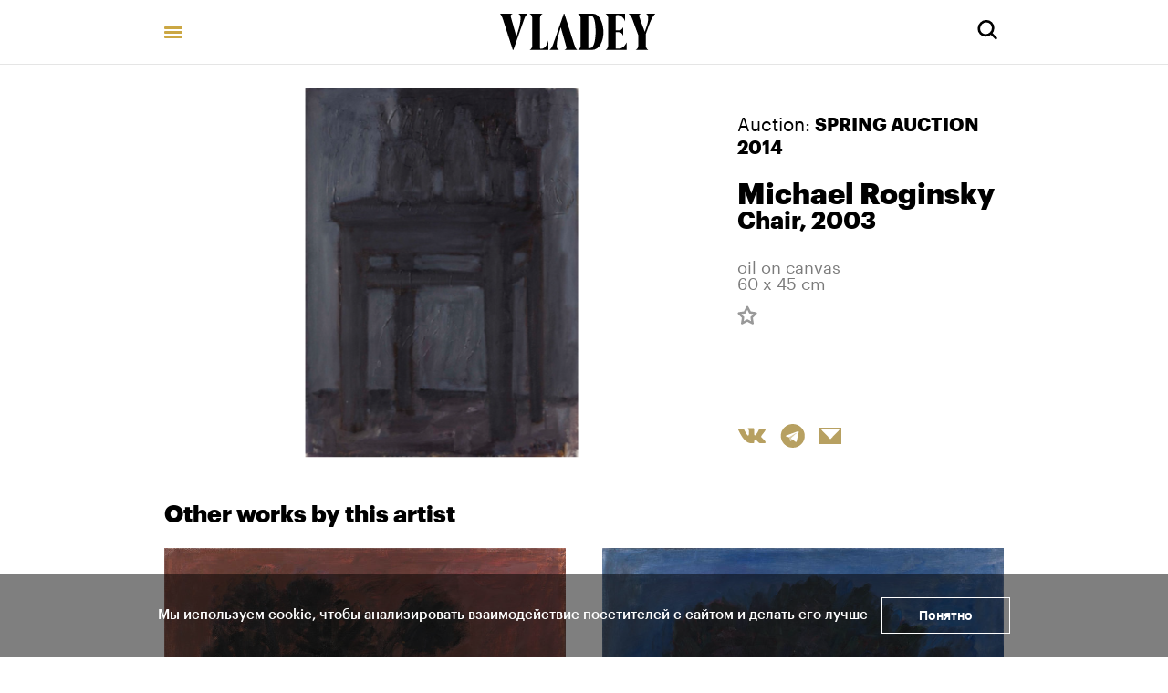

--- FILE ---
content_type: text/html; charset=utf-8
request_url: https://vladey.net/en/artwork/1411
body_size: 41831
content:
<!doctype html>
<html lang="en" itemscope="itemscope" itemtype="http://schema.org/WebSite">
	<head>
		<title>Michael Roginsky, Chair</title>
<meta charset="UTF-8" />
<meta name="viewport" content="width=device-width, maximum-scale=1, initial-scale=1, user-scalable=no" />
<meta http-equiv="X-UA-Compatible" content="IE=edge,chrome=1" />
<meta name="theme-color" content="#ffffff" />
<meta name="robots" content="index,follow" />
<meta name="keywords" content="Купить на аукционе VLADEY, VLADEY, современное искусство, художник, купить, аукцион, участие в аукционе, лот, эстимейт, русские художники, торги, вечерние торги, дневные торги, русские торги, christie's, sotheby's, phillips de pury, auction, artsy, paddle8, art, винзавод, winzavod, artplay, артплей" />
<meta name="description" content="" />

<meta itemprop="name" content="Michael Roginsky, Chair" />
<meta itemprop="description" content="" />
<meta itemprop="image" content="https://api.vladey.net/storage/artwork/1411/detail_preview_image-a49327c0d7b27d82b7f650e152fed868.jpg" />

<meta name="twitter:card" content="summary_large_image" />
<meta name="twitter:site" content=" " />
<meta name="twitter:creator" content=" " />
<meta name="twitter:title" content="Michael Roginsky, Chair" />
<meta name="twitter:description" content="" />
<meta name="twitter:image" content="https://api.vladey.net/storage/artwork/1411/detail_preview_image-a49327c0d7b27d82b7f650e152fed868.jpg" />

<meta property="og:title" content="Michael Roginsky, Chair" />
<meta property="og:image" content="https://api.vladey.net/storage/artwork/1411/detail_preview_image-a49327c0d7b27d82b7f650e152fed868.jpg" />
<meta property="og:type" content="website" />
<meta property="og:url" content="https://vladey.net/en/artwork/1411" />
<meta property="og:description" content="" />
<meta property="og:site_name" content="VLADEY" />
<meta property="og:locale" content="en" />
<meta name="msapplication-TileColor" content="#ffffff" />

		<link rel="apple-touch-icon" sizes="32x32" href="/public/favicon_32.png">
<link rel="apple-touch-icon" sizes="64x64" href="/public/favicon_64.png">
<link rel="icon" type="image/png" sizes="32x32" href="/public/favicon_32.png">
<link rel="icon" type="image/png" sizes="64x64" href="/public/favicon_64.png">

		
			<link rel="stylesheet" type="text/css" href="/public/assets/application-96a70df9e9443274b7a2.css"/>
		
		<script src="/public/assets/raven.min.js" crossorigin="anonymous"></script>
<script type="text/javascript" src="/public/assets/modernizr.js" async="async"></script>

		<meta name="state" content="%7B%22main%22%3Anull%2C%22artists%22%3A%7B%22main%22%3Anull%2C%22entries%22%3A%7B%7D%7D%2C%22arthits%22%3A%7B%22data%22%3Anull%2C%22entries%22%3A%7B%7D%7D%2C%22exhibitions%22%3A%7B%22main%22%3Anull%2C%22entries%22%3A%7B%7D%7D%2C%22auctions%22%3A%7B%22main%22%3Anull%2C%22entries%22%3A%7B%7D%7D%2C%22news%22%3A%7B%22main%22%3Anull%2C%22entries%22%3A%7B%7D%7D%2C%22lots%22%3A%7B%22entries%22%3A%7B%7D%7D%2C%22artworks%22%3A%7B%22entries%22%3A%7B%221411%22%3A%7B%22id%22%3A1411%2C%22published_at%22%3A%222018-11-07T15%3A40%3A49.481%2B03%3A00%22%2C%22slug%22%3Anull%2C%22title%22%3A%22Chair%22%2C%22technique%22%3A%22oil%20on%20canvas%22%2C%22size%22%3A%2260%20%D1%85%2045%20cm%22%2C%22description%22%3Anull%2C%22image%22%3A%22https%3A%2F%2Fapi.vladey.net%2Fstorage%2Fartwork%2F1411%2Fcover_preview_image-a49327c0d7b27d82b7f650e152fed868.jpg%22%2C%22images%22%3Anull%2C%22detail_image%22%3A%22https%3A%2F%2Fapi.vladey.net%2Fstorage%2Fartwork%2F1411%2Fdetail_preview_image-a49327c0d7b27d82b7f650e152fed868.jpg%22%2C%22copies_number%22%3Anull%2C%22year%22%3A%222003%22%2C%22view_in_interier%22%3Afalse%2C%22share%22%3A%7B%22title%22%3A%22Michael%20Roginsky%2C%20Chair%22%2C%22description%22%3A%22%22%2C%22image%22%3A%22https%3A%2F%2Fapi.vladey.net%2Fstorage%2Fartwork%2F1411%2Fdetail_preview_image-a49327c0d7b27d82b7f650e152fed868.jpg%22%7D%2C%22for_sale%22%3Afalse%2C%22from_planned_auction%22%3Afalse%2C%22from_completed_auction%22%3Atrue%2C%22auctions%22%3A%5B%7B%22id%22%3A27%2C%22slug%22%3A%22vesennie-torgi-2014%22%2C%22title%22%3A%22SPRING%20AUCTION%202014%22%7D%5D%2C%22width%22%3Anull%2C%22height%22%3Anull%2C%22notes%22%3Anull%2C%22artists%22%3A%5B%7B%22id%22%3A448%2C%22slug%22%3A%22mihail-roginskiy%22%2C%22full_name%22%3A%22Michael%20Roginsky%22%2C%22sorting_word%22%3A%22Roginsky%20Michael%22%7D%5D%2C%22related_artworks%22%3A%5B%7B%22id%22%3A12149%2C%22slug%22%3Anull%2C%22title%22%3A%22Black%20Asters%22%2C%22technique%22%3A%22oil%20on%20canvas%22%2C%22year%22%3A%222002%22%2C%22size%22%3A%2245%20x%2042%20cm%22%2C%22copies_number%22%3Anull%2C%22image%22%3A%7B%22url%22%3A%22https%3A%2F%2Fapi.vladey.net%2Fstorage%2Fartwork%2F12149%2Fregular_preview_image-c08343658e699658ad14477168ab8279.jpeg%22%2C%22width%22%3A760%2C%22height%22%3A786%7D%2C%22for_sale%22%3Afalse%2C%22auctions%22%3A%5B%7B%22id%22%3A231%2C%22slug%22%3A%22ck42024%22%2C%22title%22%3A%22PC%22%7D%5D%2C%22artlogic_artist_name%22%3A%22Roginsky%2C%20Mikhail%22%2C%22notes%22%3Anull%2C%22artists%22%3A%5B%7B%22id%22%3A448%2C%22slug%22%3A%22mihail-roginskiy%22%2C%22full_name%22%3A%22Michael%20Roginsky%22%2C%22sorting_word%22%3A%22Roginsky%20Michael%22%7D%5D%7D%2C%7B%22id%22%3A12148%2C%22slug%22%3Anull%2C%22title%22%3A%22A%20Large%20Bouquet%22%2C%22technique%22%3A%22oil%20on%20canvas%22%2C%22year%22%3A%222002%22%2C%22size%22%3A%2269%20x%2062%20cm%22%2C%22copies_number%22%3Anull%2C%22image%22%3A%7B%22url%22%3A%22https%3A%2F%2Fapi.vladey.net%2Fstorage%2Fartwork%2F12148%2Fregular_preview_image-dbd8973be645ddb994155d94951b88aa.jpeg%22%2C%22width%22%3A760%2C%22height%22%3A819%7D%2C%22for_sale%22%3Afalse%2C%22auctions%22%3A%5B%7B%22id%22%3A231%2C%22slug%22%3A%22ck42024%22%2C%22title%22%3A%22PC%22%7D%5D%2C%22artlogic_artist_name%22%3A%22Roginsky%2C%20Mikhail%22%2C%22notes%22%3Anull%2C%22artists%22%3A%5B%7B%22id%22%3A448%2C%22slug%22%3A%22mihail-roginskiy%22%2C%22full_name%22%3A%22Michael%20Roginsky%22%2C%22sorting_word%22%3A%22Roginsky%20Michael%22%7D%5D%7D%2C%7B%22id%22%3A10160%2C%22slug%22%3Anull%2C%22title%22%3A%22Pink%20wall%22%2C%22technique%22%3A%22oil%20on%20canvas%22%2C%22year%22%3A%222002%22%2C%22size%22%3A%2271%20%D1%85%2042%20cm%22%2C%22copies_number%22%3Anull%2C%22image%22%3A%7B%22url%22%3A%22https%3A%2F%2Fapi.vladey.net%2Fstorage%2Fartwork%2F10160%2Fregular_preview_image-9ea2e7ebdb2d9546f92ad475f2f9d29e.jpg%22%2C%22width%22%3A760%2C%22height%22%3A1316%7D%2C%22for_sale%22%3Afalse%2C%22auctions%22%3A%5B%7B%22id%22%3A189%2C%22slug%22%3A%22nonconformizm%22%2C%22title%22%3A%22VLADEY%20NONCONFORMISM%22%7D%5D%2C%22artlogic_artist_name%22%3A%22Roginsky%2C%20Mikhail%22%2C%22notes%22%3Anull%2C%22artists%22%3A%5B%7B%22id%22%3A448%2C%22slug%22%3A%22mihail-roginskiy%22%2C%22full_name%22%3A%22Michael%20Roginsky%22%2C%22sorting_word%22%3A%22Roginsky%20Michael%22%7D%5D%7D%2C%7B%22id%22%3A9405%2C%22slug%22%3Anull%2C%22title%22%3A%22Apples%20and%20pomegranates%22%2C%22technique%22%3A%22oil%20on%20canvas%22%2C%22year%22%3A%222003%22%2C%22size%22%3A%2220%20x%20100%20cm%22%2C%22copies_number%22%3Anull%2C%22image%22%3A%7B%22url%22%3A%22https%3A%2F%2Fapi.vladey.net%2Fstorage%2Fartwork%2F9405%2Fregular_preview_image-873c0ffd26125998cc1d109bf909879c.jpg%22%2C%22width%22%3A760%2C%22height%22%3A150%7D%2C%22for_sale%22%3Afalse%2C%22auctions%22%3A%5B%7B%22id%22%3A170%2C%22slug%22%3A%22x222%22%2C%22title%22%3A%22VLADEY%20X%22%7D%5D%2C%22artlogic_artist_name%22%3A%22Roginsky%2C%20Mikhail%22%2C%22notes%22%3Anull%2C%22artists%22%3A%5B%7B%22id%22%3A448%2C%22slug%22%3A%22mihail-roginskiy%22%2C%22full_name%22%3A%22Michael%20Roginsky%22%2C%22sorting_word%22%3A%22Roginsky%20Michael%22%7D%5D%7D%2C%7B%22id%22%3A9332%2C%22slug%22%3Anull%2C%22title%22%3A%22Dirty%20dishes%22%2C%22technique%22%3A%22oil%20on%20canvas%22%2C%22year%22%3A%221993%22%2C%22size%22%3A%2224%20%D1%85%2070%20cm%22%2C%22copies_number%22%3Anull%2C%22image%22%3A%7B%22url%22%3A%22https%3A%2F%2Fapi.vladey.net%2Fstorage%2Fartwork%2F9332%2Fregular_preview_image-bc0364f64f796ee1005ce1e7615d5131.jpg%22%2C%22width%22%3A760%2C%22height%22%3A258%7D%2C%22for_sale%22%3Afalse%2C%22auctions%22%3A%5B%7B%22id%22%3A168%2C%22slug%22%3A%22x122%22%2C%22title%22%3A%22VLADEY%20X%22%7D%5D%2C%22artlogic_artist_name%22%3A%22Roginsky%2C%20Mikhail%22%2C%22notes%22%3Anull%2C%22artists%22%3A%5B%7B%22id%22%3A448%2C%22slug%22%3A%22mihail-roginskiy%22%2C%22full_name%22%3A%22Michael%20Roginsky%22%2C%22sorting_word%22%3A%22Roginsky%20Michael%22%7D%5D%7D%2C%7B%22id%22%3A12316%2C%22slug%22%3Anull%2C%22title%22%3A%22Always%20welcome%22%2C%22technique%22%3A%22oil%20on%20canvas%22%2C%22year%22%3A%221991%22%2C%22size%22%3A%2281%20x%20109%20cm%22%2C%22copies_number%22%3Anull%2C%22image%22%3A%7B%22url%22%3A%22https%3A%2F%2Fapi.vladey.net%2Fstorage%2Fartwork%2F12316%2Fregular_preview_image-0eaa53f5049e85c0e3fa589d18b3c46c.jpeg%22%2C%22width%22%3A760%2C%22height%22%3A567%7D%2C%22for_sale%22%3Afalse%2C%22auctions%22%3A%5B%7B%22id%22%3A234%2C%22slug%22%3A%22russia5%22%2C%22title%22%3A%22VLADEY%20RUSSIA%22%7D%5D%2C%22artlogic_artist_name%22%3A%22Roginsky%2C%20Mikhail%22%2C%22notes%22%3Anull%2C%22artists%22%3A%5B%7B%22id%22%3A448%2C%22slug%22%3A%22mihail-roginskiy%22%2C%22full_name%22%3A%22Michael%20Roginsky%22%2C%22sorting_word%22%3A%22Roginsky%20Michael%22%7D%5D%7D%5D%2C%22lot%22%3A%7B%22id%22%3A1411%2C%22published_at%22%3A%222014-03-11T18%3A12%3A44.000%2B04%3A00%22%2C%22slug%22%3Anull%2C%22lot_number%22%3A32%2C%22lot_letter%22%3A%22%22%2C%22author_fee%22%3Atrue%2C%22status%22%3A%22available%22%2C%22estimate_price_from_rub%22%3A400000%2C%22estimate_price_to_rub%22%3A500000%2C%22reserve_price_rub%22%3Anull%2C%22sell_price_rub%22%3Anull%2C%22estimate_price_from_eur%22%3A8000%2C%22estimate_price_to_eur%22%3A10000%2C%22reserve_price_eur%22%3Anull%2C%22sell_price_eur%22%3Anull%2C%22share%22%3A%7B%22title%22%3A%22Michael%20Roginsky%2C%20Chair%22%2C%22description%22%3A%22%22%2C%22image%22%3A%22https%3A%2F%2Fapi.vladey.net%2Fstorage%2Fartwork%2F1411%2Fdetail_preview_image-a49327c0d7b27d82b7f650e152fed868.jpg%22%7D%2C%22auction%22%3A%7B%22id%22%3A27%2C%22slug%22%3A%22vesennie-torgi-2014%22%2C%22status%22%3A%22completed%22%2C%22display_prices%22%3Anull%2C%22link%22%3A%22%22%2C%22title%22%3A%22SPRING%20AUCTION%202014%22%2C%22starts_at%22%3A%222014-03-18T20%3A30%3A00.000%2B04%3A00%22%2C%22entry_from%22%3Anull%2C%22entry_to%22%3Anull%2C%22image%22%3A%22https%3A%2F%2Fapi.vladey.net%2Fstorage%2Fauction%2F27%2Fpreview_cover_image-3e02d7b84bf0d3bd3abb8a7724a9814d.jpg%22%2C%22year%22%3A%222014%22%2C%22format%22%3A%7B%22id%22%3A16%2C%22title%22%3A%22Evening%22%7D%2C%22place%22%3A%7B%22id%22%3A2%2C%22title%22%3A%22WINZAVOD%20contemporary%20art%20center%22%2C%22address%22%3A%224th%20Syromyatnichesky%20lane%2C%201%2F8%22%7D%7D%2C%22prev%22%3A%7B%22id%22%3A1410%2C%22slug%22%3Anull%7D%2C%22next%22%3A%7B%22id%22%3A1412%2C%22slug%22%3Anull%7D%2C%22artwork%22%3A%7B%22id%22%3A1411%2C%22slug%22%3Anull%2C%22title%22%3A%22Chair%22%2C%22technique%22%3A%22oil%20on%20canvas%22%2C%22size%22%3A%2260%20%D1%85%2045%20cm%22%2C%22description%22%3Anull%2C%22image%22%3A%22https%3A%2F%2Fapi.vladey.net%2Fstorage%2Fartwork%2F1411%2Fcover_preview_image-a49327c0d7b27d82b7f650e152fed868.jpg%22%2C%22images%22%3Anull%2C%22detail_image%22%3A%22https%3A%2F%2Fapi.vladey.net%2Fstorage%2Fartwork%2F1411%2Fdetail_preview_image-a49327c0d7b27d82b7f650e152fed868.jpg%22%2C%22copies_number%22%3Anull%2C%22year%22%3A%222003%22%2C%22view_in_interier%22%3Afalse%2C%22share%22%3A%7B%22title%22%3A%22Chair%22%2C%22description%22%3A%22%22%2C%22image%22%3A%22https%3A%2F%2Fapi.vladey.net%2Fstorage%2Fartwork%2F1411%2Fdetail_preview_image-a49327c0d7b27d82b7f650e152fed868.jpg%22%7D%2C%22width%22%3Anull%2C%22height%22%3Anull%2C%22notes%22%3Anull%2C%22artists%22%3A%5B%7B%22id%22%3A448%2C%22slug%22%3A%22mihail-roginskiy%22%2C%22full_name%22%3A%22Michael%20Roginsky%22%2C%22sorting_word%22%3A%22Roginsky%20Michael%22%7D%5D%7D%2C%22related_lots%22%3A%5B%7B%22id%22%3A1380%2C%22slug%22%3Anull%2C%22lot_number%22%3A1%2C%22lot_letter%22%3A%22%22%2C%22author_fee%22%3Atrue%2C%22status%22%3A%22available%22%2C%22estimate_price_from_rub%22%3A250000%2C%22estimate_price_to_rub%22%3A300000%2C%22reserve_price_rub%22%3Anull%2C%22sell_price_rub%22%3Anull%2C%22estimate_price_from_eur%22%3A5000%2C%22estimate_price_to_eur%22%3A6000%2C%22reserve_price_eur%22%3Anull%2C%22sell_price_eur%22%3Anull%2C%22artwork%22%3A%7B%22id%22%3A1380%2C%22slug%22%3Anull%2C%22title%22%3A%22Oh%2C%20bullseye!%22%2C%22technique%22%3A%22acrylic%20on%20canvas%22%2C%22year%22%3A%222007%22%2C%22size%22%3A%2270%20%D1%85%2090%20cm%22%2C%22copies_number%22%3Anull%2C%22image%22%3A%7B%22url%22%3A%22https%3A%2F%2Fapi.vladey.net%2Fstorage%2Fartwork%2F1380%2Fregular_preview_image-3c03db63245df3824ee1a477bb5aadd5.jpg%22%2C%22width%22%3A760%2C%22height%22%3A590%7D%2C%22for_sale%22%3Afalse%2C%22auctions%22%3A%5B%7B%22id%22%3A27%2C%22slug%22%3A%22vesennie-torgi-2014%22%2C%22title%22%3A%22SPRING%20AUCTION%202014%22%7D%5D%2C%22artlogic_artist_name%22%3Anull%2C%22notes%22%3Anull%2C%22artists%22%3A%5B%7B%22id%22%3A334%2C%22slug%22%3A%22andrey-krisanov%22%2C%22full_name%22%3A%22Andrey%20Krisanov%22%2C%22sorting_word%22%3A%22Krisanov%20Andrey%22%7D%5D%7D%7D%2C%7B%22id%22%3A1381%2C%22slug%22%3Anull%2C%22lot_number%22%3A2%2C%22lot_letter%22%3Anull%2C%22author_fee%22%3Afalse%2C%22status%22%3A%22available%22%2C%22estimate_price_from_rub%22%3A1200000%2C%22estimate_price_to_rub%22%3A1500000%2C%22reserve_price_rub%22%3Anull%2C%22sell_price_rub%22%3Anull%2C%22estimate_price_from_eur%22%3A25000%2C%22estimate_price_to_eur%22%3A30000%2C%22reserve_price_eur%22%3Anull%2C%22sell_price_eur%22%3Anull%2C%22artwork%22%3A%7B%22id%22%3A1381%2C%22slug%22%3Anull%2C%22title%22%3A%22Untitled%20(detail%20of%20diptych)%22%2C%22technique%22%3A%22unfired%20clay%5Cr%22%2C%22year%22%3A%222014%22%2C%22size%22%3A%2290%20%D1%85%2095%20cm%22%2C%22copies_number%22%3Anull%2C%22image%22%3A%7B%22url%22%3A%22https%3A%2F%2Fapi.vladey.net%2Fstorage%2Fartwork%2F1381%2Fregular_preview_image-1ebd98531a285635761957984f46c924.jpg%22%2C%22width%22%3A760%2C%22height%22%3A595%7D%2C%22for_sale%22%3Afalse%2C%22auctions%22%3A%5B%7B%22id%22%3A27%2C%22slug%22%3A%22vesennie-torgi-2014%22%2C%22title%22%3A%22SPRING%20AUCTION%202014%22%7D%5D%2C%22artlogic_artist_name%22%3Anull%2C%22notes%22%3Anull%2C%22artists%22%3A%5B%7B%22id%22%3A312%2C%22slug%22%3A%22aleksandr-brodskiy%22%2C%22full_name%22%3A%22Alexander%20Brodsky%22%2C%22sorting_word%22%3A%22Brodsky%20Alexander%22%7D%5D%7D%7D%2C%7B%22id%22%3A1382%2C%22slug%22%3Anull%2C%22lot_number%22%3A3%2C%22lot_letter%22%3A%22%22%2C%22author_fee%22%3Atrue%2C%22status%22%3A%22sold%22%2C%22estimate_price_from_rub%22%3A500000%2C%22estimate_price_to_rub%22%3A600000%2C%22reserve_price_rub%22%3Anull%2C%22sell_price_rub%22%3Anull%2C%22estimate_price_from_eur%22%3A10000%2C%22estimate_price_to_eur%22%3A12000%2C%22reserve_price_eur%22%3Anull%2C%22sell_price_eur%22%3Anull%2C%22artwork%22%3A%7B%22id%22%3A1382%2C%22slug%22%3Anull%2C%22title%22%3A%22Caramel%20Teatral'naya%22%2C%22technique%22%3A%22oil%20on%20canvas%22%2C%22year%22%3A%222007%22%2C%22size%22%3A%22100%20%D1%85%20120%20cm%22%2C%22copies_number%22%3Anull%2C%22image%22%3A%7B%22url%22%3A%22https%3A%2F%2Fapi.vladey.net%2Fstorage%2Fartwork%2F1382%2Fregular_preview_image-e7791e62f5c36f9462202a428c2bce64.jpg%22%2C%22width%22%3A760%2C%22height%22%3A627%7D%2C%22for_sale%22%3Afalse%2C%22auctions%22%3A%5B%7B%22id%22%3A27%2C%22slug%22%3A%22vesennie-torgi-2014%22%2C%22title%22%3A%22SPRING%20AUCTION%202014%22%7D%5D%2C%22artlogic_artist_name%22%3Anull%2C%22notes%22%3Anull%2C%22artists%22%3A%5B%7B%22id%22%3A392%2C%22slug%22%3A%22dmitriy-gutov%22%2C%22full_name%22%3A%22Dmitry%20Gutov%22%2C%22sorting_word%22%3A%22Gutov%20Dmitry%22%7D%5D%7D%7D%2C%7B%22id%22%3A1383%2C%22slug%22%3Anull%2C%22lot_number%22%3A4%2C%22lot_letter%22%3Anull%2C%22author_fee%22%3Afalse%2C%22status%22%3A%22sold%22%2C%22estimate_price_from_rub%22%3A200000%2C%22estimate_price_to_rub%22%3A300000%2C%22reserve_price_rub%22%3Anull%2C%22sell_price_rub%22%3Anull%2C%22estimate_price_from_eur%22%3A4000%2C%22estimate_price_to_eur%22%3A6000%2C%22reserve_price_eur%22%3Anull%2C%22sell_price_eur%22%3Anull%2C%22artwork%22%3A%7B%22id%22%3A1383%2C%22slug%22%3Anull%2C%22title%22%3A%22Brushes%22%2C%22technique%22%3A%22acrylic%20on%20canvas%5Cr%22%2C%22year%22%3A%222014%22%2C%22size%22%3A%22217%20%D1%85%20184%20cm%22%2C%22copies_number%22%3Anull%2C%22image%22%3A%7B%22url%22%3A%22https%3A%2F%2Fapi.vladey.net%2Fstorage%2Fartwork%2F1383%2Fregular_preview_image-113f96935a9b31ae8af6f65abbfabb16.jpg%22%2C%22width%22%3A760%2C%22height%22%3A900%7D%2C%22for_sale%22%3Afalse%2C%22auctions%22%3A%5B%7B%22id%22%3A27%2C%22slug%22%3A%22vesennie-torgi-2014%22%2C%22title%22%3A%22SPRING%20AUCTION%202014%22%7D%5D%2C%22artlogic_artist_name%22%3Anull%2C%22notes%22%3Anull%2C%22artists%22%3A%5B%7B%22id%22%3A353%2C%22slug%22%3A%22valeriy-chtak%22%2C%22full_name%22%3A%22Valeriy%20Chtak%22%2C%22sorting_word%22%3A%22Chtak%20Valeriy%22%7D%5D%7D%7D%2C%7B%22id%22%3A1384%2C%22slug%22%3Anull%2C%22lot_number%22%3A5%2C%22lot_letter%22%3A%22%22%2C%22author_fee%22%3Atrue%2C%22status%22%3A%22sold%22%2C%22estimate_price_from_rub%22%3A300000%2C%22estimate_price_to_rub%22%3A400000%2C%22reserve_price_rub%22%3Anull%2C%22sell_price_rub%22%3Anull%2C%22estimate_price_from_eur%22%3A6000%2C%22estimate_price_to_eur%22%3A8000%2C%22reserve_price_eur%22%3Anull%2C%22sell_price_eur%22%3Anull%2C%22artwork%22%3A%7B%22id%22%3A1384%2C%22slug%22%3Anull%2C%22title%22%3A%22%2311%20from%20the%20series%20Hypnosis%22%2C%22technique%22%3A%22watercolour%20on%20paper%22%2C%22year%22%3A%222004%22%2C%22size%22%3A%2274%20%D1%85%20106%20cm%22%2C%22copies_number%22%3Anull%2C%22image%22%3A%7B%22url%22%3A%22https%3A%2F%2Fapi.vladey.net%2Fstorage%2Fartwork%2F1384%2Fregular_preview_image-db9df226a3b47663393e433156bf3f7d.jpg%22%2C%22width%22%3A760%2C%22height%22%3A545%7D%2C%22for_sale%22%3Afalse%2C%22auctions%22%3A%5B%7B%22id%22%3A27%2C%22slug%22%3A%22vesennie-torgi-2014%22%2C%22title%22%3A%22SPRING%20AUCTION%202014%22%7D%5D%2C%22artlogic_artist_name%22%3Anull%2C%22notes%22%3Anull%2C%22artists%22%3A%5B%7B%22id%22%3A470%2C%22slug%22%3A%22pavel-peppershteyn%22%2C%22full_name%22%3A%22Pavel%20Pepperstein%22%2C%22sorting_word%22%3A%22Peppershtein%20Pavel%22%7D%5D%7D%7D%2C%7B%22id%22%3A1385%2C%22slug%22%3Anull%2C%22lot_number%22%3A6%2C%22lot_letter%22%3A%22%22%2C%22author_fee%22%3Atrue%2C%22status%22%3A%22sold%22%2C%22estimate_price_from_rub%22%3A725000%2C%22estimate_price_to_rub%22%3A1000000%2C%22reserve_price_rub%22%3Anull%2C%22sell_price_rub%22%3Anull%2C%22estimate_price_from_eur%22%3A15000%2C%22estimate_price_to_eur%22%3A20000%2C%22reserve_price_eur%22%3Anull%2C%22sell_price_eur%22%3Anull%2C%22artwork%22%3A%7B%22id%22%3A1385%2C%22slug%22%3Anull%2C%22title%22%3A%22Lyubov%20Orlova%22%2C%22technique%22%3A%22ink%20on%20colour%20photograph%22%2C%22year%22%3A%222000%22%2C%22size%22%3A%2240%20%D1%85%2030%20cm%22%2C%22copies_number%22%3Anull%2C%22image%22%3A%7B%22url%22%3A%22https%3A%2F%2Fapi.vladey.net%2Fstorage%2Fartwork%2F1385%2Fregular_preview_image-ba5cc357d3fa5f2bb9454270df59190c.jpg%22%2C%22width%22%3A760%2C%22height%22%3A874%7D%2C%22for_sale%22%3Afalse%2C%22auctions%22%3A%5B%7B%22id%22%3A27%2C%22slug%22%3A%22vesennie-torgi-2014%22%2C%22title%22%3A%22SPRING%20AUCTION%202014%22%7D%5D%2C%22artlogic_artist_name%22%3Anull%2C%22notes%22%3Anull%2C%22artists%22%3A%5B%7B%22id%22%3A376%2C%22slug%22%3A%22vladislav-mamyshev-monro%22%2C%22full_name%22%3A%22Vladislav%20Mamyshev-Monro%22%2C%22sorting_word%22%3A%22Mamyshev-Monro%20Vladislav%22%7D%5D%7D%7D%2C%7B%22id%22%3A1386%2C%22slug%22%3Anull%2C%22lot_number%22%3A7%2C%22lot_letter%22%3Anull%2C%22author_fee%22%3Afalse%2C%22status%22%3A%22sold%22%2C%22estimate_price_from_rub%22%3A675000%2C%22estimate_price_to_rub%22%3A825000%2C%22reserve_price_rub%22%3Anull%2C%22sell_price_rub%22%3Anull%2C%22estimate_price_from_eur%22%3A14000%2C%22estimate_price_to_eur%22%3A17000%2C%22reserve_price_eur%22%3Anull%2C%22sell_price_eur%22%3Anull%2C%22artwork%22%3A%7B%22id%22%3A1386%2C%22slug%22%3Anull%2C%22title%22%3A%22Icebreaker%22%2C%22technique%22%3A%22acrylic%20on%20cardboard%5Cr%22%2C%22year%22%3A%221987%22%2C%22size%22%3A%2260%20%D1%85%2080%20cm%22%2C%22copies_number%22%3Anull%2C%22image%22%3A%7B%22url%22%3A%22https%3A%2F%2Fapi.vladey.net%2Fstorage%2Fartwork%2F1386%2Fregular_preview_image-8c9ba9195f0d5147eeef33d19f08a7e2.jpg%22%2C%22width%22%3A760%2C%22height%22%3A523%7D%2C%22for_sale%22%3Afalse%2C%22auctions%22%3A%5B%7B%22id%22%3A27%2C%22slug%22%3A%22vesennie-torgi-2014%22%2C%22title%22%3A%22SPRING%20AUCTION%202014%22%7D%5D%2C%22artlogic_artist_name%22%3Anull%2C%22notes%22%3Anull%2C%22artists%22%3A%5B%7B%22id%22%3A498%2C%22slug%22%3A%22timur-novikov%22%2C%22full_name%22%3A%22Timur%20Novikov%22%2C%22sorting_word%22%3A%22Novikov%20Timur%22%7D%5D%7D%7D%2C%7B%22id%22%3A1387%2C%22slug%22%3Anull%2C%22lot_number%22%3A8%2C%22lot_letter%22%3Anull%2C%22author_fee%22%3Afalse%2C%22status%22%3A%22available%22%2C%22estimate_price_from_rub%22%3A2000000%2C%22estimate_price_to_rub%22%3A2500000%2C%22reserve_price_rub%22%3Anull%2C%22sell_price_rub%22%3Anull%2C%22estimate_price_from_eur%22%3A40000%2C%22estimate_price_to_eur%22%3A50000%2C%22reserve_price_eur%22%3Anull%2C%22sell_price_eur%22%3Anull%2C%22artwork%22%3A%7B%22id%22%3A1387%2C%22slug%22%3Anull%2C%22title%22%3A%22Collector%20and%20collection%22%2C%22technique%22%3A%22oil%20on%20canvas%5Cr%22%2C%22year%22%3A%221989%22%2C%22size%22%3A%2297%20%D1%85%20130%20cm%22%2C%22copies_number%22%3Anull%2C%22image%22%3A%7B%22url%22%3A%22https%3A%2F%2Fapi.vladey.net%2Fstorage%2Fartwork%2F1387%2Fregular_preview_image-66ada26bbfef7a6a298a9100ae7d3ebd.jpg%22%2C%22width%22%3A760%2C%22height%22%3A565%7D%2C%22for_sale%22%3Afalse%2C%22auctions%22%3A%5B%7B%22id%22%3A27%2C%22slug%22%3A%22vesennie-torgi-2014%22%2C%22title%22%3A%22SPRING%20AUCTION%202014%22%7D%5D%2C%22artlogic_artist_name%22%3Anull%2C%22notes%22%3Anull%2C%22artists%22%3A%5B%7B%22id%22%3A464%2C%22slug%22%3A%22oleg-tselkov%22%2C%22full_name%22%3A%22Oleg%20Tselkov%22%2C%22sorting_word%22%3A%22Tselkov%20Oleg%22%7D%5D%7D%7D%2C%7B%22id%22%3A1388%2C%22slug%22%3Anull%2C%22lot_number%22%3A9%2C%22lot_letter%22%3A%22%22%2C%22author_fee%22%3Afalse%2C%22status%22%3A%22available%22%2C%22estimate_price_from_rub%22%3A2900000%2C%22estimate_price_to_rub%22%3A3400000%2C%22reserve_price_rub%22%3Anull%2C%22sell_price_rub%22%3Anull%2C%22estimate_price_from_eur%22%3A60000%2C%22estimate_price_to_eur%22%3A70000%2C%22reserve_price_eur%22%3Anull%2C%22sell_price_eur%22%3Anull%2C%22artwork%22%3A%7B%22id%22%3A1388%2C%22slug%22%3Anull%2C%22title%22%3A%22Polyhymnia%2C%202008-%22%2C%22technique%22%3A%22acrylic%2C%20collage%20on%20canvas%22%2C%22year%22%3A%222008-2013%22%2C%22size%22%3A%22190%20%D1%85%20283%20cm%22%2C%22copies_number%22%3Anull%2C%22image%22%3A%7B%22url%22%3A%22https%3A%2F%2Fapi.vladey.net%2Fstorage%2Fartwork%2F1388%2Fregular_preview_image-f50a6daddb87a3f9bb31a3c218f389f9.jpg%22%2C%22width%22%3A760%2C%22height%22%3A508%7D%2C%22for_sale%22%3Afalse%2C%22auctions%22%3A%5B%7B%22id%22%3A27%2C%22slug%22%3A%22vesennie-torgi-2014%22%2C%22title%22%3A%22SPRING%20AUCTION%202014%22%7D%5D%2C%22artlogic_artist_name%22%3Anull%2C%22notes%22%3Anull%2C%22artists%22%3A%5B%7B%22id%22%3A352%2C%22slug%22%3A%22valeriy-koshlyakov%22%2C%22full_name%22%3A%22Valery%20Koshliakov%22%2C%22sorting_word%22%3A%22Koshliakov%20Valery%22%7D%5D%7D%7D%2C%7B%22id%22%3A1389%2C%22slug%22%3Anull%2C%22lot_number%22%3A10%2C%22lot_letter%22%3A%22%22%2C%22author_fee%22%3Atrue%2C%22status%22%3A%22available%22%2C%22estimate_price_from_rub%22%3A1500000%2C%22estimate_price_to_rub%22%3A1900000%2C%22reserve_price_rub%22%3Anull%2C%22sell_price_rub%22%3Anull%2C%22estimate_price_from_eur%22%3A30000%2C%22estimate_price_to_eur%22%3A40000%2C%22reserve_price_eur%22%3Anull%2C%22sell_price_eur%22%3Anull%2C%22artwork%22%3A%7B%22id%22%3A1389%2C%22slug%22%3A%22%22%2C%22title%22%3A%22Kiss%22%2C%22technique%22%3A%22oil%20on%20canvas%22%2C%22year%22%3A%222003%22%2C%22size%22%3A%22194%20%D1%85%20194%20cm%22%2C%22copies_number%22%3Anull%2C%22image%22%3A%7B%22url%22%3A%22https%3A%2F%2Fapi.vladey.net%2Fstorage%2Fartwork%2F1389%2Fregular_preview_image-20d0e4d1a422a724172d75e510063a1c.jpg%22%2C%22width%22%3A760%2C%22height%22%3A754%7D%2C%22for_sale%22%3Afalse%2C%22auctions%22%3A%5B%7B%22id%22%3A27%2C%22slug%22%3A%22vesennie-torgi-2014%22%2C%22title%22%3A%22SPRING%20AUCTION%202014%22%7D%5D%2C%22artlogic_artist_name%22%3Anull%2C%22notes%22%3Anull%2C%22artists%22%3A%5B%7B%22id%22%3A569%2C%22slug%22%3A%22aleksandr-vinogradov-vladimir-dubosarskiy%22%2C%22full_name%22%3A%22Alexander%20Vinogradov%2C%20Vladimir%20Dubosarsky%22%2C%22sorting_word%22%3A%22Vinogradov%20Alexander%20Dubosarsky%20Vladimir%22%7D%5D%7D%7D%2C%7B%22id%22%3A1390%2C%22slug%22%3Anull%2C%22lot_number%22%3A11%2C%22lot_letter%22%3A%22%22%2C%22author_fee%22%3Afalse%2C%22status%22%3A%22sold%22%2C%22estimate_price_from_rub%22%3A24500000%2C%22estimate_price_to_rub%22%3A29500000%2C%22reserve_price_rub%22%3Anull%2C%22sell_price_rub%22%3Anull%2C%22estimate_price_from_eur%22%3A500000%2C%22estimate_price_to_eur%22%3A600000%2C%22reserve_price_eur%22%3Anull%2C%22sell_price_eur%22%3Anull%2C%22artwork%22%3A%7B%22id%22%3A1390%2C%22slug%22%3Anull%2C%22title%22%3A%22%E2%84%965%20from%20the%20series%20%C2%ABUnder%20the%20snow%C2%BB%22%2C%22technique%22%3A%22oil%20on%20canvas%22%2C%22year%22%3A%222004%22%2C%22size%22%3A%22256%2C5%20%D1%85%20183%20cm%22%2C%22copies_number%22%3Anull%2C%22image%22%3A%7B%22url%22%3A%22https%3A%2F%2Fapi.vladey.net%2Fstorage%2Fartwork%2F1390%2Fregular_preview_image-48730f436790dc2832d8c629b0c37af0.jpg%22%2C%22width%22%3A760%2C%22height%22%3A1067%7D%2C%22for_sale%22%3Afalse%2C%22auctions%22%3A%5B%7B%22id%22%3A27%2C%22slug%22%3A%22vesennie-torgi-2014%22%2C%22title%22%3A%22SPRING%20AUCTION%202014%22%7D%5D%2C%22artlogic_artist_name%22%3Anull%2C%22notes%22%3Anull%2C%22artists%22%3A%5B%7B%22id%22%3A530%2C%22slug%22%3A%22ilya-i-emiliya-kabakovy%22%2C%22full_name%22%3A%22Ilya%20and%20Emilia%20Kabakov%22%2C%22sorting_word%22%3A%22Kabakov%20Ilya%20Emilia%22%7D%5D%7D%7D%2C%7B%22id%22%3A1391%2C%22slug%22%3Anull%2C%22lot_number%22%3A12%2C%22lot_letter%22%3A%22%22%2C%22author_fee%22%3Atrue%2C%22status%22%3A%22sold%22%2C%22estimate_price_from_rub%22%3A1000000%2C%22estimate_price_to_rub%22%3A1200000%2C%22reserve_price_rub%22%3Anull%2C%22sell_price_rub%22%3Anull%2C%22estimate_price_from_eur%22%3A20000%2C%22estimate_price_to_eur%22%3A25000%2C%22reserve_price_eur%22%3Anull%2C%22sell_price_eur%22%3Anull%2C%22artwork%22%3A%7B%22id%22%3A1391%2C%22slug%22%3Anull%2C%22title%22%3A%22Alice%20vs.%20Lolita%22%2C%22technique%22%3A%22colour%20photograph%22%2C%22year%22%3A%221999%22%2C%22size%22%3A%22100%20%D1%85%20165%20cm%22%2C%22copies_number%22%3Anull%2C%22image%22%3A%7B%22url%22%3A%22https%3A%2F%2Fapi.vladey.net%2Fstorage%2Fartwork%2F1391%2Fregular_preview_image-a408169dff98ecc1101f4115b8381260.jpg%22%2C%22width%22%3A760%2C%22height%22%3A460%7D%2C%22for_sale%22%3Afalse%2C%22auctions%22%3A%5B%7B%22id%22%3A27%2C%22slug%22%3A%22vesennie-torgi-2014%22%2C%22title%22%3A%22SPRING%20AUCTION%202014%22%7D%5D%2C%22artlogic_artist_name%22%3Anull%2C%22notes%22%3Anull%2C%22artists%22%3A%5B%7B%22id%22%3A462%2C%22slug%22%3A%22oleg-kulik%22%2C%22full_name%22%3A%22Oleg%20Kulik%22%2C%22sorting_word%22%3A%22Kulik%20Oleg%22%7D%5D%7D%7D%2C%7B%22id%22%3A1392%2C%22slug%22%3Anull%2C%22lot_number%22%3A13%2C%22lot_letter%22%3A%22%22%2C%22author_fee%22%3Atrue%2C%22status%22%3A%22sold%22%2C%22estimate_price_from_rub%22%3A4000000%2C%22estimate_price_to_rub%22%3A5000000%2C%22reserve_price_rub%22%3Anull%2C%22sell_price_rub%22%3Anull%2C%22estimate_price_from_eur%22%3A80000%2C%22estimate_price_to_eur%22%3A100000%2C%22reserve_price_eur%22%3Anull%2C%22sell_price_eur%22%3Anull%2C%22artwork%22%3A%7B%22id%22%3A1392%2C%22slug%22%3Anull%2C%22title%22%3A%22MKAD%20(from%20the%20cycle%20Shuttle%20Bus)%22%2C%22technique%22%3A%22oil%20on%20canvas%22%2C%22year%22%3A%221984%22%2C%22size%22%3A%22100%20%D1%85%20162%20cm%22%2C%22copies_number%22%3Anull%2C%22image%22%3A%7B%22url%22%3A%22https%3A%2F%2Fapi.vladey.net%2Fstorage%2Fartwork%2F1392%2Fregular_preview_image-a815094e044c558fc39fe2cf04ee3889.jpg%22%2C%22width%22%3A760%2C%22height%22%3A466%7D%2C%22for_sale%22%3Afalse%2C%22auctions%22%3A%5B%7B%22id%22%3A27%2C%22slug%22%3A%22vesennie-torgi-2014%22%2C%22title%22%3A%22SPRING%20AUCTION%202014%22%7D%5D%2C%22artlogic_artist_name%22%3Anull%2C%22notes%22%3Anull%2C%22artists%22%3A%5B%7B%22id%22%3A479%2C%22slug%22%3A%22semen-faybisovich%22%2C%22full_name%22%3A%22Semen%20Fajbisovich%22%2C%22sorting_word%22%3A%22Fajbisovich%20Semen%22%7D%5D%7D%7D%2C%7B%22id%22%3A1393%2C%22slug%22%3Anull%2C%22lot_number%22%3A14%2C%22lot_letter%22%3A%22%22%2C%22author_fee%22%3Afalse%2C%22status%22%3A%22available%22%2C%22estimate_price_from_rub%22%3A2000000%2C%22estimate_price_to_rub%22%3A2500000%2C%22reserve_price_rub%22%3Anull%2C%22sell_price_rub%22%3Anull%2C%22estimate_price_from_eur%22%3A40000%2C%22estimate_price_to_eur%22%3A50000%2C%22reserve_price_eur%22%3Anull%2C%22sell_price_eur%22%3Anull%2C%22artwork%22%3A%7B%22id%22%3A1393%2C%22slug%22%3Anull%2C%22title%22%3A%22Bust%20in%20style%20of%20Rastrelli%22%2C%22technique%22%3A%22bronze%2C%20enamel%22%2C%22year%22%3A%221996%22%2C%22size%22%3A%2271%20%D1%85%2047%20%D1%85%2018%20cm%22%2C%22copies_number%22%3Anull%2C%22image%22%3A%7B%22url%22%3A%22https%3A%2F%2Fapi.vladey.net%2Fstorage%2Fartwork%2F1393%2Fregular_preview_image-c4eb8ae2d609645b09ff758c5ec38fb3.jpg%22%2C%22width%22%3A760%2C%22height%22%3A1140%7D%2C%22for_sale%22%3Afalse%2C%22auctions%22%3A%5B%7B%22id%22%3A27%2C%22slug%22%3A%22vesennie-torgi-2014%22%2C%22title%22%3A%22SPRING%20AUCTION%202014%22%7D%5D%2C%22artlogic_artist_name%22%3Anull%2C%22notes%22%3Anull%2C%22artists%22%3A%5B%7B%22id%22%3A345%2C%22slug%22%3A%22boris-orlov%22%2C%22full_name%22%3A%22Boris%20Orlov%22%2C%22sorting_word%22%3A%22Orlov%20Boris%22%7D%5D%7D%7D%2C%7B%22id%22%3A1394%2C%22slug%22%3Anull%2C%22lot_number%22%3A15%2C%22lot_letter%22%3A%22%22%2C%22author_fee%22%3Atrue%2C%22status%22%3A%22sold%22%2C%22estimate_price_from_rub%22%3A1200000%2C%22estimate_price_to_rub%22%3A1700000%2C%22reserve_price_rub%22%3Anull%2C%22sell_price_rub%22%3Anull%2C%22estimate_price_from_eur%22%3A25000%2C%22estimate_price_to_eur%22%3A35000%2C%22reserve_price_eur%22%3Anull%2C%22sell_price_eur%22%3Anull%2C%22artwork%22%3A%7B%22id%22%3A1394%2C%22slug%22%3Anull%2C%22title%22%3A%22Mother%20and%20Motherland%20is%20the%20most%20important%22%2C%22technique%22%3A%22oil%20on%20canvas%22%2C%22year%22%3A%221996%22%2C%22size%22%3A%22145%20%D1%85%20195%20cm%22%2C%22copies_number%22%3Anull%2C%22image%22%3A%7B%22url%22%3A%22https%3A%2F%2Fapi.vladey.net%2Fstorage%2Fartwork%2F1394%2Fregular_preview_image-bc9c6ba42d7110d713969c01ac5e49b6.jpg%22%2C%22width%22%3A760%2C%22height%22%3A563%7D%2C%22for_sale%22%3Afalse%2C%22auctions%22%3A%5B%7B%22id%22%3A27%2C%22slug%22%3A%22vesennie-torgi-2014%22%2C%22title%22%3A%22SPRING%20AUCTION%202014%22%7D%5D%2C%22artlogic_artist_name%22%3Anull%2C%22notes%22%3Anull%2C%22artists%22%3A%5B%7B%22id%22%3A430%2C%22slug%22%3A%22konstantin-zvezdochyotov%22%2C%22full_name%22%3A%22Constantin%20Zvezdochyotov%22%2C%22sorting_word%22%3A%22Zvezdochotov%20Constantin%22%7D%5D%7D%7D%2C%7B%22id%22%3A1396%2C%22slug%22%3Anull%2C%22lot_number%22%3A17%2C%22lot_letter%22%3Anull%2C%22author_fee%22%3Afalse%2C%22status%22%3A%22sold%22%2C%22estimate_price_from_rub%22%3A725000%2C%22estimate_price_to_rub%22%3A1000000%2C%22reserve_price_rub%22%3Anull%2C%22sell_price_rub%22%3Anull%2C%22estimate_price_from_eur%22%3A15000%2C%22estimate_price_to_eur%22%3A20000%2C%22reserve_price_eur%22%3Anull%2C%22sell_price_eur%22%3Anull%2C%22artwork%22%3A%7B%22id%22%3A1396%2C%22slug%22%3Anull%2C%22title%22%3A%22from%20the%20series%20%C2%ABRails%C2%BB%22%2C%22technique%22%3A%22concrete%2C%20rail%5Cr%22%2C%22year%22%3A%222013%22%2C%22size%22%3A%22233%20%D1%85%2061%20cm%22%2C%22copies_number%22%3Anull%2C%22image%22%3A%7B%22url%22%3A%22https%3A%2F%2Fapi.vladey.net%2Fstorage%2Fartwork%2F1396%2Fregular_preview_image-38088a478817ab8c88ec34ca9106456c.jpg%22%2C%22width%22%3A760%2C%22height%22%3A1265%7D%2C%22for_sale%22%3Afalse%2C%22auctions%22%3A%5B%7B%22id%22%3A27%2C%22slug%22%3A%22vesennie-torgi-2014%22%2C%22title%22%3A%22SPRING%20AUCTION%202014%22%7D%5D%2C%22artlogic_artist_name%22%3Anull%2C%22notes%22%3Anull%2C%22artists%22%3A%5B%7B%22id%22%3A368%2C%22slug%22%3A%22vladimir-logutov%22%2C%22full_name%22%3A%22Vladimir%20Logutov%22%2C%22sorting_word%22%3A%22Logutov%20Vladimir%22%7D%5D%7D%7D%2C%7B%22id%22%3A1398%2C%22slug%22%3Anull%2C%22lot_number%22%3A19%2C%22lot_letter%22%3Anull%2C%22author_fee%22%3Afalse%2C%22status%22%3A%22sold%22%2C%22estimate_price_from_rub%22%3A400000%2C%22estimate_price_to_rub%22%3A500000%2C%22reserve_price_rub%22%3Anull%2C%22sell_price_rub%22%3Anull%2C%22estimate_price_from_eur%22%3A8000%2C%22estimate_price_to_eur%22%3A10000%2C%22reserve_price_eur%22%3Anull%2C%22sell_price_eur%22%3Anull%2C%22artwork%22%3A%7B%22id%22%3A1398%2C%22slug%22%3Anull%2C%22title%22%3A%22from%20the%20series%20%C2%ABEverything%20is%20for%20sale%C2%BB%22%2C%22technique%22%3A%22watercolour%20on%20paper%5Cr%22%2C%22year%22%3A%222012%22%2C%22size%22%3A%22130%20x%20157%20cm%22%2C%22copies_number%22%3Anull%2C%22image%22%3A%7B%22url%22%3A%22https%3A%2F%2Fapi.vladey.net%2Fstorage%2Fartwork%2F1398%2Fregular_preview_image-9f9a110c3fa25a49974bcf9027d3bf7e.jpg%22%2C%22width%22%3A760%2C%22height%22%3A641%7D%2C%22for_sale%22%3Afalse%2C%22auctions%22%3A%5B%7B%22id%22%3A27%2C%22slug%22%3A%22vesennie-torgi-2014%22%2C%22title%22%3A%22SPRING%20AUCTION%202014%22%7D%5D%2C%22artlogic_artist_name%22%3Anull%2C%22notes%22%3Anull%2C%22artists%22%3A%5B%7B%22id%22%3A324%2C%22slug%22%3A%22aleksey-kallima%22%2C%22full_name%22%3A%22Alexey%20Kallima%22%2C%22sorting_word%22%3A%22Kallima%20Alexey%22%7D%5D%7D%7D%2C%7B%22id%22%3A1399%2C%22slug%22%3Anull%2C%22lot_number%22%3A20%2C%22lot_letter%22%3A%22%22%2C%22author_fee%22%3Afalse%2C%22status%22%3A%22sold%22%2C%22estimate_price_from_rub%22%3A500000%2C%22estimate_price_to_rub%22%3A600000%2C%22reserve_price_rub%22%3Anull%2C%22sell_price_rub%22%3Anull%2C%22estimate_price_from_eur%22%3A10000%2C%22estimate_price_to_eur%22%3A12000%2C%22reserve_price_eur%22%3Anull%2C%22sell_price_eur%22%3Anull%2C%22artwork%22%3A%7B%22id%22%3A1399%2C%22slug%22%3Anull%2C%22title%22%3A%22Man%20with%20yellow%20flag%22%2C%22technique%22%3A%22oil%20on%20canvas%22%2C%22year%22%3A%222013%22%2C%22size%22%3A%22130%20%D1%85%20130%20cm%22%2C%22copies_number%22%3Anull%2C%22image%22%3A%7B%22url%22%3A%22https%3A%2F%2Fapi.vladey.net%2Fstorage%2Fartwork%2F1399%2Fregular_preview_image-dedd3b4d1f697d051bdbb8ae4729d4c2.jpg%22%2C%22width%22%3A760%2C%22height%22%3A761%7D%2C%22for_sale%22%3Afalse%2C%22auctions%22%3A%5B%7B%22id%22%3A27%2C%22slug%22%3A%22vesennie-torgi-2014%22%2C%22title%22%3A%22SPRING%20AUCTION%202014%22%7D%5D%2C%22artlogic_artist_name%22%3Anull%2C%22notes%22%3Anull%2C%22artists%22%3A%5B%7B%22id%22%3A509%2C%22slug%22%3A%22yuriy-leyderman%22%2C%22full_name%22%3A%22Yuri%20Leiderman%22%2C%22sorting_word%22%3A%22Leiderman%20Yuri%22%7D%5D%7D%7D%2C%7B%22id%22%3A1400%2C%22slug%22%3Anull%2C%22lot_number%22%3A21%2C%22lot_letter%22%3A%22%22%2C%22author_fee%22%3Afalse%2C%22status%22%3A%22available%22%2C%22estimate_price_from_rub%22%3A725000%2C%22estimate_price_to_rub%22%3A1000000%2C%22reserve_price_rub%22%3Anull%2C%22sell_price_rub%22%3Anull%2C%22estimate_price_from_eur%22%3A15000%2C%22estimate_price_to_eur%22%3A20000%2C%22reserve_price_eur%22%3Anull%2C%22sell_price_eur%22%3Anull%2C%22artwork%22%3A%7B%22id%22%3A1400%2C%22slug%22%3Anull%2C%22title%22%3A%22Conditioned%20reflex%22%2C%22technique%22%3A%22acrylic%20on%20canvas%22%2C%22year%22%3A%222011%22%2C%22size%22%3A%22130%20%D1%85%20190%20cm%22%2C%22copies_number%22%3Anull%2C%22image%22%3A%7B%22url%22%3A%22https%3A%2F%2Fapi.vladey.net%2Fstorage%2Fartwork%2F1400%2Fregular_preview_image-14a63f2e5cf0cb8f5d3e8396cb06bd98.jpg%22%2C%22width%22%3A760%2C%22height%22%3A525%7D%2C%22for_sale%22%3Afalse%2C%22auctions%22%3A%5B%7B%22id%22%3A27%2C%22slug%22%3A%22vesennie-torgi-2014%22%2C%22title%22%3A%22SPRING%20AUCTION%202014%22%7D%5D%2C%22artlogic_artist_name%22%3Anull%2C%22notes%22%3Anull%2C%22artists%22%3A%5B%7B%22id%22%3A326%2C%22slug%22%3A%22aleksey-sundukov%22%2C%22full_name%22%3A%22Aleksey%20Sundukov%22%2C%22sorting_word%22%3A%22Sundukov%20Aleksey%22%7D%5D%7D%7D%2C%7B%22id%22%3A1401%2C%22slug%22%3Anull%2C%22lot_number%22%3A22%2C%22lot_letter%22%3A%22%22%2C%22author_fee%22%3Atrue%2C%22status%22%3A%22sold%22%2C%22estimate_price_from_rub%22%3A1700000%2C%22estimate_price_to_rub%22%3A2200000%2C%22reserve_price_rub%22%3Anull%2C%22sell_price_rub%22%3Anull%2C%22estimate_price_from_eur%22%3A35000%2C%22estimate_price_to_eur%22%3A45000%2C%22reserve_price_eur%22%3Anull%2C%22sell_price_eur%22%3Anull%2C%22artwork%22%3A%7B%22id%22%3A1401%2C%22slug%22%3Anull%2C%22title%22%3A%22Reflection%22%2C%22technique%22%3A%22oil%20on%20canvas%22%2C%22year%22%3A%221999%22%2C%22size%22%3A%22200%20%D1%85%20200%20cm%22%2C%22copies_number%22%3Anull%2C%22image%22%3A%7B%22url%22%3A%22https%3A%2F%2Fapi.vladey.net%2Fstorage%2Fartwork%2F1401%2Fregular_preview_image-c96203b875ce99c6381f99ab50e7e6ab.jpg%22%2C%22width%22%3A760%2C%22height%22%3A760%7D%2C%22for_sale%22%3Afalse%2C%22auctions%22%3A%5B%7B%22id%22%3A27%2C%22slug%22%3A%22vesennie-torgi-2014%22%2C%22title%22%3A%22SPRING%20AUCTION%202014%22%7D%5D%2C%22artlogic_artist_name%22%3Anull%2C%22notes%22%3Anull%2C%22artists%22%3A%5B%7B%22id%22%3A452%2C%22slug%22%3A%22natalya-nesterova%22%2C%22full_name%22%3A%22Natalia%20Nesterova%22%2C%22sorting_word%22%3A%22Nesterova%20Natalia%22%7D%5D%7D%7D%2C%7B%22id%22%3A1402%2C%22slug%22%3Anull%2C%22lot_number%22%3A23%2C%22lot_letter%22%3A%22%22%2C%22author_fee%22%3Afalse%2C%22status%22%3A%22sold%22%2C%22estimate_price_from_rub%22%3A2000000%2C%22estimate_price_to_rub%22%3A2500000%2C%22reserve_price_rub%22%3Anull%2C%22sell_price_rub%22%3Anull%2C%22estimate_price_from_eur%22%3A40000%2C%22estimate_price_to_eur%22%3A50000%2C%22reserve_price_eur%22%3Anull%2C%22sell_price_eur%22%3Anull%2C%22artwork%22%3A%7B%22id%22%3A1402%2C%22slug%22%3Anull%2C%22title%22%3A%22Composition%20with%20newspaper%22%2C%22technique%22%3A%22oil%20on%20canvas%22%2C%22year%22%3A%221971%22%2C%22size%22%3A%2268%20x%2079%2C5%20cm%22%2C%22copies_number%22%3Anull%2C%22image%22%3A%7B%22url%22%3A%22https%3A%2F%2Fapi.vladey.net%2Fstorage%2Fartwork%2F1402%2Fregular_preview_image-9c395ffd660cc642ef8ba2ec2a614c2e.jpg%22%2C%22width%22%3A760%2C%22height%22%3A653%7D%2C%22for_sale%22%3Afalse%2C%22auctions%22%3A%5B%7B%22id%22%3A27%2C%22slug%22%3A%22vesennie-torgi-2014%22%2C%22title%22%3A%22SPRING%20AUCTION%202014%22%7D%5D%2C%22artlogic_artist_name%22%3Anull%2C%22notes%22%3Anull%2C%22artists%22%3A%5B%7B%22id%22%3A468%2C%22slug%22%3A%22oskar-rabin%22%2C%22full_name%22%3A%22Oscar%20Rabine%22%2C%22sorting_word%22%3A%22Rabine%20Oscar%22%7D%5D%7D%7D%2C%7B%22id%22%3A1403%2C%22slug%22%3Anull%2C%22lot_number%22%3A24%2C%22lot_letter%22%3A%22%22%2C%22author_fee%22%3Afalse%2C%22status%22%3A%22available%22%2C%22estimate_price_from_rub%22%3A2000000%2C%22estimate_price_to_rub%22%3A2500000%2C%22reserve_price_rub%22%3Anull%2C%22sell_price_rub%22%3Anull%2C%22estimate_price_from_eur%22%3A40000%2C%22estimate_price_to_eur%22%3A50000%2C%22reserve_price_eur%22%3Anull%2C%22sell_price_eur%22%3Anull%2C%22artwork%22%3A%7B%22id%22%3A1403%2C%22slug%22%3Anull%2C%22title%22%3A%22Tri%20Bogatyria%22%2C%22technique%22%3A%22oil%20on%20canvas%22%2C%22year%22%3A%221996%22%2C%22size%22%3A%2290%2C5%20%D1%85%20146%20cm%22%2C%22copies_number%22%3Anull%2C%22image%22%3A%7B%22url%22%3A%22https%3A%2F%2Fapi.vladey.net%2Fstorage%2Fartwork%2F1403%2Fregular_preview_image-972fbe185fef72387e1b2add558318bc.jpg%22%2C%22width%22%3A760%2C%22height%22%3A464%7D%2C%22for_sale%22%3Afalse%2C%22auctions%22%3A%5B%7B%22id%22%3A27%2C%22slug%22%3A%22vesennie-torgi-2014%22%2C%22title%22%3A%22SPRING%20AUCTION%202014%22%7D%5D%2C%22artlogic_artist_name%22%3Anull%2C%22notes%22%3Anull%2C%22artists%22%3A%5B%7B%22id%22%3A468%2C%22slug%22%3A%22oskar-rabin%22%2C%22full_name%22%3A%22Oscar%20Rabine%22%2C%22sorting_word%22%3A%22Rabine%20Oscar%22%7D%5D%7D%7D%2C%7B%22id%22%3A1404%2C%22slug%22%3Anull%2C%22lot_number%22%3A25%2C%22lot_letter%22%3A%22%22%2C%22author_fee%22%3Atrue%2C%22status%22%3A%22sold%22%2C%22estimate_price_from_rub%22%3A600000%2C%22estimate_price_to_rub%22%3A750000%2C%22reserve_price_rub%22%3Anull%2C%22sell_price_rub%22%3Anull%2C%22estimate_price_from_eur%22%3A12000%2C%22estimate_price_to_eur%22%3A15000%2C%22reserve_price_eur%22%3Anull%2C%22sell_price_eur%22%3Anull%2C%22artwork%22%3A%7B%22id%22%3A1404%2C%22slug%22%3Anull%2C%22title%22%3A%22Lenya%20and%20Dunya%22%2C%22technique%22%3A%22oil%20on%20hardboard%22%2C%22year%22%3A%221986%22%2C%22size%22%3A%2240%20%D1%85%2030%20cm%22%2C%22copies_number%22%3Anull%2C%22image%22%3A%7B%22url%22%3A%22https%3A%2F%2Fapi.vladey.net%2Fstorage%2Fartwork%2F1404%2Fregular_preview_image-5399f9a3dbb84333497a345165d2df71.jpg%22%2C%22width%22%3A760%2C%22height%22%3A1004%7D%2C%22for_sale%22%3Afalse%2C%22auctions%22%3A%5B%7B%22id%22%3A27%2C%22slug%22%3A%22vesennie-torgi-2014%22%2C%22title%22%3A%22SPRING%20AUCTION%202014%22%7D%5D%2C%22artlogic_artist_name%22%3Anull%2C%22notes%22%3Anull%2C%22artists%22%3A%5B%7B%22id%22%3A435%2C%22slug%22%3A%22leonid-purygin%22%2C%22full_name%22%3A%22Leonid%20Purygin%22%2C%22sorting_word%22%3A%22Purygin%20Leonid%22%7D%5D%7D%7D%2C%7B%22id%22%3A1405%2C%22slug%22%3Anull%2C%22lot_number%22%3A26%2C%22lot_letter%22%3A%22%22%2C%22author_fee%22%3Atrue%2C%22status%22%3A%22sold%22%2C%22estimate_price_from_rub%22%3A600000%2C%22estimate_price_to_rub%22%3A750000%2C%22reserve_price_rub%22%3Anull%2C%22sell_price_rub%22%3Anull%2C%22estimate_price_from_eur%22%3A12000%2C%22estimate_price_to_eur%22%3A15000%2C%22reserve_price_eur%22%3Anull%2C%22sell_price_eur%22%3Anull%2C%22artwork%22%3A%7B%22id%22%3A1405%2C%22slug%22%3Anull%2C%22title%22%3A%22Recollections%20of%20the%20Commisar's%20Wife%22%2C%22technique%22%3A%22oil%20on%20canvas%22%2C%22year%22%3A%221991%22%2C%22size%22%3A%2251%20%D1%85%2073%20cm%22%2C%22copies_number%22%3Anull%2C%22image%22%3A%7B%22url%22%3A%22https%3A%2F%2Fapi.vladey.net%2Fstorage%2Fartwork%2F1405%2Fregular_preview_image-fe88f3fbb996ee8469c9a8e1374766fd.jpg%22%2C%22width%22%3A760%2C%22height%22%3A626%7D%2C%22for_sale%22%3Afalse%2C%22auctions%22%3A%5B%7B%22id%22%3A27%2C%22slug%22%3A%22vesennie-torgi-2014%22%2C%22title%22%3A%22SPRING%20AUCTION%202014%22%7D%5D%2C%22artlogic_artist_name%22%3Anull%2C%22notes%22%3Anull%2C%22artists%22%3A%5B%7B%22id%22%3A435%2C%22slug%22%3A%22leonid-purygin%22%2C%22full_name%22%3A%22Leonid%20Purygin%22%2C%22sorting_word%22%3A%22Purygin%20Leonid%22%7D%5D%7D%7D%2C%7B%22id%22%3A1406%2C%22slug%22%3Anull%2C%22lot_number%22%3A27%2C%22lot_letter%22%3A%22%22%2C%22author_fee%22%3Atrue%2C%22status%22%3A%22sold%22%2C%22estimate_price_from_rub%22%3A300000%2C%22estimate_price_to_rub%22%3A400000%2C%22reserve_price_rub%22%3Anull%2C%22sell_price_rub%22%3Anull%2C%22estimate_price_from_eur%22%3A6000%2C%22estimate_price_to_eur%22%3A8000%2C%22reserve_price_eur%22%3Anull%2C%22sell_price_eur%22%3Anull%2C%22artwork%22%3A%7B%22id%22%3A1406%2C%22slug%22%3Anull%2C%22title%22%3A%22Untitled%22%2C%22technique%22%3A%22oil%20on%20cardboard%22%2C%22year%22%3A%221983%22%2C%22size%22%3A%2280%20%D1%85%2065%20cm%22%2C%22copies_number%22%3Anull%2C%22image%22%3A%7B%22url%22%3A%22https%3A%2F%2Fapi.vladey.net%2Fstorage%2Fartwork%2F1406%2Fregular_preview_image-f81b0f96aef8dfd27e1f4f30ec8bab6f.jpg%22%2C%22width%22%3A760%2C%22height%22%3A977%7D%2C%22for_sale%22%3Afalse%2C%22auctions%22%3A%5B%7B%22id%22%3A27%2C%22slug%22%3A%22vesennie-torgi-2014%22%2C%22title%22%3A%22SPRING%20AUCTION%202014%22%7D%5D%2C%22artlogic_artist_name%22%3Anull%2C%22notes%22%3Anull%2C%22artists%22%3A%5B%7B%22id%22%3A330%2C%22slug%22%3A%22anatoliy-zverev%22%2C%22full_name%22%3A%22Anatoly%20Zverev%22%2C%22sorting_word%22%3A%22Zverev%20Anatoly%22%7D%5D%7D%7D%2C%7B%22id%22%3A1407%2C%22slug%22%3Anull%2C%22lot_number%22%3A28%2C%22lot_letter%22%3A%22%22%2C%22author_fee%22%3Atrue%2C%22status%22%3A%22available%22%2C%22estimate_price_from_rub%22%3A300000%2C%22estimate_price_to_rub%22%3A400000%2C%22reserve_price_rub%22%3Anull%2C%22sell_price_rub%22%3Anull%2C%22estimate_price_from_eur%22%3A6000%2C%22estimate_price_to_eur%22%3A8000%2C%22reserve_price_eur%22%3Anull%2C%22sell_price_eur%22%3Anull%2C%22artwork%22%3A%7B%22id%22%3A1407%2C%22slug%22%3Anull%2C%22title%22%3A%22From%20the%20series%20%C2%ABViews%20of%20Moscow%C2%BB%22%2C%22technique%22%3A%22mixed%20media%20on%20paper%22%2C%22year%22%3A%221993%22%2C%22size%22%3A%2250%20x%2064%20cm%22%2C%22copies_number%22%3Anull%2C%22image%22%3A%7B%22url%22%3A%22https%3A%2F%2Fapi.vladey.net%2Fstorage%2Fartwork%2F1407%2Fregular_preview_image-786206e63ad5e5eae305a98ced7bd444.jpg%22%2C%22width%22%3A760%2C%22height%22%3A573%7D%2C%22for_sale%22%3Afalse%2C%22auctions%22%3A%5B%7B%22id%22%3A27%2C%22slug%22%3A%22vesennie-torgi-2014%22%2C%22title%22%3A%22SPRING%20AUCTION%202014%22%7D%5D%2C%22artlogic_artist_name%22%3Anull%2C%22notes%22%3Anull%2C%22artists%22%3A%5B%7B%22id%22%3A415%2C%22slug%22%3A%22ivan-chuykov%22%2C%22full_name%22%3A%22Ivan%20Chuikov%22%2C%22sorting_word%22%3A%22Chuikov%20Ivan%22%7D%5D%7D%7D%2C%7B%22id%22%3A1408%2C%22slug%22%3Anull%2C%22lot_number%22%3A29%2C%22lot_letter%22%3A%22%22%2C%22author_fee%22%3Atrue%2C%22status%22%3A%22available%22%2C%22estimate_price_from_rub%22%3A300000%2C%22estimate_price_to_rub%22%3A400000%2C%22reserve_price_rub%22%3Anull%2C%22sell_price_rub%22%3Anull%2C%22estimate_price_from_eur%22%3A6000%2C%22estimate_price_to_eur%22%3A8000%2C%22reserve_price_eur%22%3Anull%2C%22sell_price_eur%22%3Anull%2C%22artwork%22%3A%7B%22id%22%3A1408%2C%22slug%22%3Anull%2C%22title%22%3A%22From%20the%20series%20%C2%ABViews%20of%20Moscow%C2%BB%22%2C%22technique%22%3A%22mixed%20media%20on%20paper%22%2C%22year%22%3A%221993%22%2C%22size%22%3A%2242%20%D1%85%2055%20cm%22%2C%22copies_number%22%3Anull%2C%22image%22%3A%7B%22url%22%3A%22https%3A%2F%2Fapi.vladey.net%2Fstorage%2Fartwork%2F1408%2Fregular_preview_image-b7f5f5d1182f5dc8a9b73625ec77f9ad.jpg%22%2C%22width%22%3A760%2C%22height%22%3A587%7D%2C%22for_sale%22%3Afalse%2C%22auctions%22%3A%5B%7B%22id%22%3A27%2C%22slug%22%3A%22vesennie-torgi-2014%22%2C%22title%22%3A%22SPRING%20AUCTION%202014%22%7D%5D%2C%22artlogic_artist_name%22%3Anull%2C%22notes%22%3Anull%2C%22artists%22%3A%5B%7B%22id%22%3A415%2C%22slug%22%3A%22ivan-chuykov%22%2C%22full_name%22%3A%22Ivan%20Chuikov%22%2C%22sorting_word%22%3A%22Chuikov%20Ivan%22%7D%5D%7D%7D%2C%7B%22id%22%3A1409%2C%22slug%22%3Anull%2C%22lot_number%22%3A30%2C%22lot_letter%22%3A%22%22%2C%22author_fee%22%3Atrue%2C%22status%22%3A%22sold%22%2C%22estimate_price_from_rub%22%3A600000%2C%22estimate_price_to_rub%22%3A750000%2C%22reserve_price_rub%22%3Anull%2C%22sell_price_rub%22%3Anull%2C%22estimate_price_from_eur%22%3A12000%2C%22estimate_price_to_eur%22%3A15000%2C%22reserve_price_eur%22%3Anull%2C%22sell_price_eur%22%3Anull%2C%22artwork%22%3A%7B%22id%22%3A1409%2C%22slug%22%3Anull%2C%22title%22%3A%22Untitled%22%2C%22technique%22%3A%22mixed%20media%20on%20paper%22%2C%22year%22%3A%221990%22%2C%22size%22%3A%2221%2C5%20%D1%85%2049%2C5%20cm%22%2C%22copies_number%22%3Anull%2C%22image%22%3A%7B%22url%22%3A%22https%3A%2F%2Fapi.vladey.net%2Fstorage%2Fartwork%2F1409%2Fregular_preview_image-f544a33013158664c5c29ffa20aee8b7.jpg%22%2C%22width%22%3A760%2C%22height%22%3A322%7D%2C%22for_sale%22%3Afalse%2C%22auctions%22%3A%5B%7B%22id%22%3A27%2C%22slug%22%3A%22vesennie-torgi-2014%22%2C%22title%22%3A%22SPRING%20AUCTION%202014%22%7D%5D%2C%22artlogic_artist_name%22%3Anull%2C%22notes%22%3Anull%2C%22artists%22%3A%5B%7B%22id%22%3A384%2C%22slug%22%3A%22grisha-bruskin%22%2C%22full_name%22%3A%22Grisha%20Bruskin%22%2C%22sorting_word%22%3A%22Bruskin%20Grisha%22%7D%5D%7D%7D%2C%7B%22id%22%3A1410%2C%22slug%22%3Anull%2C%22lot_number%22%3A31%2C%22lot_letter%22%3A%22%22%2C%22author_fee%22%3Atrue%2C%22status%22%3A%22available%22%2C%22estimate_price_from_rub%22%3A500000%2C%22estimate_price_to_rub%22%3A600000%2C%22reserve_price_rub%22%3Anull%2C%22sell_price_rub%22%3Anull%2C%22estimate_price_from_eur%22%3A10000%2C%22estimate_price_to_eur%22%3A12000%2C%22reserve_price_eur%22%3Anull%2C%22sell_price_eur%22%3Anull%2C%22artwork%22%3A%7B%22id%22%3A1410%2C%22slug%22%3Anull%2C%22title%22%3A%22Still%20life%22%2C%22technique%22%3A%22tempera%20on%20paper%22%2C%22year%22%3A%221960%22%2C%22size%22%3A%2260%20%D1%85%2040%20cm%22%2C%22copies_number%22%3Anull%2C%22image%22%3A%7B%22url%22%3A%22https%3A%2F%2Fapi.vladey.net%2Fstorage%2Fartwork%2F1410%2Fregular_preview_image-8a60ad7854d8e0c03f7c6cf286053b80.jpg%22%2C%22width%22%3A760%2C%22height%22%3A1148%7D%2C%22for_sale%22%3Afalse%2C%22auctions%22%3A%5B%7B%22id%22%3A27%2C%22slug%22%3A%22vesennie-torgi-2014%22%2C%22title%22%3A%22SPRING%20AUCTION%202014%22%7D%5D%2C%22artlogic_artist_name%22%3Anull%2C%22notes%22%3Anull%2C%22artists%22%3A%5B%7B%22id%22%3A418%2C%22slug%22%3A%22igor-makarevich%22%2C%22full_name%22%3A%22Igor%20Makarevich%22%2C%22sorting_word%22%3A%22Makarevich%20Igor%22%7D%5D%7D%7D%2C%7B%22id%22%3A1412%2C%22slug%22%3Anull%2C%22lot_number%22%3A33%2C%22lot_letter%22%3A%22%22%2C%22author_fee%22%3Afalse%2C%22status%22%3A%22available%22%2C%22estimate_price_from_rub%22%3A200000%2C%22estimate_price_to_rub%22%3A250000%2C%22reserve_price_rub%22%3Anull%2C%22sell_price_rub%22%3Anull%2C%22estimate_price_from_eur%22%3A4000%2C%22estimate_price_to_eur%22%3A5000%2C%22reserve_price_eur%22%3Anull%2C%22sell_price_eur%22%3Anull%2C%22artwork%22%3A%7B%22id%22%3A1412%2C%22slug%22%3Anull%2C%22title%22%3A%22%233%20from%20the%20cycle%20%C2%ABSketch%C2%BB%22%2C%22technique%22%3Anull%2C%22year%22%3A%221994-97%22%2C%22size%22%3A%2230%20%D1%85%2030%20cm%22%2C%22copies_number%22%3Anull%2C%22image%22%3A%7B%22url%22%3A%22https%3A%2F%2Fapi.vladey.net%2Fstorage%2Fartwork%2F1412%2Fregular_preview_image-d2c8172320e911160d14b2dc1b788dac.jpg%22%2C%22width%22%3A760%2C%22height%22%3A753%7D%2C%22for_sale%22%3Afalse%2C%22auctions%22%3A%5B%7B%22id%22%3A27%2C%22slug%22%3A%22vesennie-torgi-2014%22%2C%22title%22%3A%22SPRING%20AUCTION%202014%22%7D%5D%2C%22artlogic_artist_name%22%3Anull%2C%22notes%22%3Anull%2C%22artists%22%3A%5B%7B%22id%22%3A456%2C%22slug%22%3A%22nikolay-baharev%22%2C%22full_name%22%3A%22Nikolay%20Bakharev%22%2C%22sorting_word%22%3A%22Bakharev%20Nikolay%22%7D%5D%7D%7D%2C%7B%22id%22%3A1413%2C%22slug%22%3Anull%2C%22lot_number%22%3A34%2C%22lot_letter%22%3A%22%22%2C%22author_fee%22%3Afalse%2C%22status%22%3A%22available%22%2C%22estimate_price_from_rub%22%3A200000%2C%22estimate_price_to_rub%22%3A250000%2C%22reserve_price_rub%22%3Anull%2C%22sell_price_rub%22%3Anull%2C%22estimate_price_from_eur%22%3A4000%2C%22estimate_price_to_eur%22%3A5000%2C%22reserve_price_eur%22%3Anull%2C%22sell_price_eur%22%3Anull%2C%22artwork%22%3A%7B%22id%22%3A1413%2C%22slug%22%3Anull%2C%22title%22%3A%22%E2%84%9631%20from%20the%20cycle%20%C2%ABRelationship%C2%BB%2C%201978-80%22%2C%22technique%22%3Anull%2C%22year%22%3A%221978-80%22%2C%22size%22%3A%2230%20%D1%85%2030%20cm%22%2C%22copies_number%22%3Anull%2C%22image%22%3A%7B%22url%22%3A%22https%3A%2F%2Fapi.vladey.net%2Fstorage%2Fartwork%2F1413%2Fregular_preview_image-ec1f2e410a17d79692f4df12e2ac6bee.jpg%22%2C%22width%22%3A760%2C%22height%22%3A739%7D%2C%22for_sale%22%3Afalse%2C%22auctions%22%3A%5B%7B%22id%22%3A27%2C%22slug%22%3A%22vesennie-torgi-2014%22%2C%22title%22%3A%22SPRING%20AUCTION%202014%22%7D%5D%2C%22artlogic_artist_name%22%3Anull%2C%22notes%22%3Anull%2C%22artists%22%3A%5B%7B%22id%22%3A456%2C%22slug%22%3A%22nikolay-baharev%22%2C%22full_name%22%3A%22Nikolay%20Bakharev%22%2C%22sorting_word%22%3A%22Bakharev%20Nikolay%22%7D%5D%7D%7D%2C%7B%22id%22%3A1414%2C%22slug%22%3Anull%2C%22lot_number%22%3A35%2C%22lot_letter%22%3A%22%22%2C%22author_fee%22%3Afalse%2C%22status%22%3A%22available%22%2C%22estimate_price_from_rub%22%3A200000%2C%22estimate_price_to_rub%22%3A250000%2C%22reserve_price_rub%22%3Anull%2C%22sell_price_rub%22%3Anull%2C%22estimate_price_from_eur%22%3A4000%2C%22estimate_price_to_eur%22%3A5000%2C%22reserve_price_eur%22%3Anull%2C%22sell_price_eur%22%3Anull%2C%22artwork%22%3A%7B%22id%22%3A1414%2C%22slug%22%3Anull%2C%22title%22%3A%22%E2%84%965%20from%20the%20cycle%20%C2%ABLoubock%C2%BB%2C%201982-85%22%2C%22technique%22%3Anull%2C%22year%22%3A%221982-85%22%2C%22size%22%3A%2230%20%D1%85%2030%20%D1%81%D0%BC%22%2C%22copies_number%22%3Anull%2C%22image%22%3A%7B%22url%22%3A%22https%3A%2F%2Fapi.vladey.net%2Fstorage%2Fartwork%2F1414%2Fregular_preview_image-34790d44c9e64eb543f4ee20b13a7ef7.jpg%22%2C%22width%22%3A760%2C%22height%22%3A739%7D%2C%22for_sale%22%3Afalse%2C%22auctions%22%3A%5B%7B%22id%22%3A27%2C%22slug%22%3A%22vesennie-torgi-2014%22%2C%22title%22%3A%22SPRING%20AUCTION%202014%22%7D%5D%2C%22artlogic_artist_name%22%3Anull%2C%22notes%22%3Anull%2C%22artists%22%3A%5B%7B%22id%22%3A456%2C%22slug%22%3A%22nikolay-baharev%22%2C%22full_name%22%3A%22Nikolay%20Bakharev%22%2C%22sorting_word%22%3A%22Bakharev%20Nikolay%22%7D%5D%7D%7D%2C%7B%22id%22%3A1415%2C%22slug%22%3Anull%2C%22lot_number%22%3A36%2C%22lot_letter%22%3A%22%22%2C%22author_fee%22%3Afalse%2C%22status%22%3A%22available%22%2C%22estimate_price_from_rub%22%3A200000%2C%22estimate_price_to_rub%22%3A250000%2C%22reserve_price_rub%22%3Anull%2C%22sell_price_rub%22%3Anull%2C%22estimate_price_from_eur%22%3A4000%2C%22estimate_price_to_eur%22%3A5000%2C%22reserve_price_eur%22%3Anull%2C%22sell_price_eur%22%3Anull%2C%22artwork%22%3A%7B%22id%22%3A1415%2C%22slug%22%3Anull%2C%22title%22%3A%22%E2%84%9673%20from%20the%20cycle%20%C2%ABRelationship%C2%BB%2C%201994-97%22%2C%22technique%22%3Anull%2C%22year%22%3A%222000%22%2C%22size%22%3A%2230%20%D1%85%2030%20cm%22%2C%22copies_number%22%3Anull%2C%22image%22%3A%7B%22url%22%3A%22https%3A%2F%2Fapi.vladey.net%2Fstorage%2Fartwork%2F1415%2Fregular_preview_image-88dbf68ba835e411291490f9e9feb484.jpg%22%2C%22width%22%3A760%2C%22height%22%3A748%7D%2C%22for_sale%22%3Afalse%2C%22auctions%22%3A%5B%7B%22id%22%3A27%2C%22slug%22%3A%22vesennie-torgi-2014%22%2C%22title%22%3A%22SPRING%20AUCTION%202014%22%7D%5D%2C%22artlogic_artist_name%22%3Anull%2C%22notes%22%3Anull%2C%22artists%22%3A%5B%7B%22id%22%3A456%2C%22slug%22%3A%22nikolay-baharev%22%2C%22full_name%22%3A%22Nikolay%20Bakharev%22%2C%22sorting_word%22%3A%22Bakharev%20Nikolay%22%7D%5D%7D%7D%2C%7B%22id%22%3A1416%2C%22slug%22%3Anull%2C%22lot_number%22%3A37%2C%22lot_letter%22%3A%22%22%2C%22author_fee%22%3Afalse%2C%22status%22%3A%22sold%22%2C%22estimate_price_from_rub%22%3A150000%2C%22estimate_price_to_rub%22%3A200000%2C%22reserve_price_rub%22%3Anull%2C%22sell_price_rub%22%3Anull%2C%22estimate_price_from_eur%22%3A3000%2C%22estimate_price_to_eur%22%3A4000%2C%22reserve_price_eur%22%3Anull%2C%22sell_price_eur%22%3Anull%2C%22artwork%22%3A%7B%22id%22%3A1416%2C%22slug%22%3Anull%2C%22title%22%3A%22Untitled%2C%201970%E2%80%9380%22%2C%22technique%22%3A%22markers%2C%20pencil%20on%20paper%22%2C%22year%22%3A%221970%E2%80%9380%22%2C%22size%22%3A%2229%20%D1%85%2021%20cm%22%2C%22copies_number%22%3Anull%2C%22image%22%3A%7B%22url%22%3A%22https%3A%2F%2Fapi.vladey.net%2Fstorage%2Fartwork%2F1416%2Fregular_preview_image-2d51c656c1897b12c6bdd490707e028c.jpg%22%2C%22width%22%3A760%2C%22height%22%3A1088%7D%2C%22for_sale%22%3Afalse%2C%22auctions%22%3A%5B%7B%22id%22%3A27%2C%22slug%22%3A%22vesennie-torgi-2014%22%2C%22title%22%3A%22SPRING%20AUCTION%202014%22%7D%5D%2C%22artlogic_artist_name%22%3Anull%2C%22notes%22%3Anull%2C%22artists%22%3A%5B%7B%22id%22%3A317%2C%22slug%22%3A%22aleksandr-lobanov%22%2C%22full_name%22%3A%22Alexander%20Lobanov%22%2C%22sorting_word%22%3A%22Lobanov%20Alexander%22%7D%5D%7D%7D%2C%7B%22id%22%3A1417%2C%22slug%22%3Anull%2C%22lot_number%22%3A38%2C%22lot_letter%22%3A%22%22%2C%22author_fee%22%3Afalse%2C%22status%22%3A%22sold%22%2C%22estimate_price_from_rub%22%3A150000%2C%22estimate_price_to_rub%22%3A200000%2C%22reserve_price_rub%22%3Anull%2C%22sell_price_rub%22%3Anull%2C%22estimate_price_from_eur%22%3A3000%2C%22estimate_price_to_eur%22%3A4000%2C%22reserve_price_eur%22%3Anull%2C%22sell_price_eur%22%3Anull%2C%22artwork%22%3A%7B%22id%22%3A1417%2C%22slug%22%3Anull%2C%22title%22%3A%22Untitled%2C%201970%E2%80%9380%22%2C%22technique%22%3A%22markers%2C%20pencil%20on%20paper%22%2C%22year%22%3A%221970%E2%80%9380%22%2C%22size%22%3A%2229%20%D1%85%2021%20cm%22%2C%22copies_number%22%3Anull%2C%22image%22%3A%7B%22url%22%3A%22https%3A%2F%2Fapi.vladey.net%2Fstorage%2Fartwork%2F1417%2Fregular_preview_image-25411e89106f984ea9983da5ff43fdca.jpg%22%2C%22width%22%3A760%2C%22height%22%3A1086%7D%2C%22for_sale%22%3Afalse%2C%22auctions%22%3A%5B%7B%22id%22%3A27%2C%22slug%22%3A%22vesennie-torgi-2014%22%2C%22title%22%3A%22SPRING%20AUCTION%202014%22%7D%5D%2C%22artlogic_artist_name%22%3Anull%2C%22notes%22%3Anull%2C%22artists%22%3A%5B%7B%22id%22%3A317%2C%22slug%22%3A%22aleksandr-lobanov%22%2C%22full_name%22%3A%22Alexander%20Lobanov%22%2C%22sorting_word%22%3A%22Lobanov%20Alexander%22%7D%5D%7D%7D%2C%7B%22id%22%3A1418%2C%22slug%22%3Anull%2C%22lot_number%22%3A39%2C%22lot_letter%22%3A%22%22%2C%22author_fee%22%3Atrue%2C%22status%22%3A%22sold%22%2C%22estimate_price_from_rub%22%3A500000%2C%22estimate_price_to_rub%22%3A600000%2C%22reserve_price_rub%22%3Anull%2C%22sell_price_rub%22%3Anull%2C%22estimate_price_from_eur%22%3A10000%2C%22estimate_price_to_eur%22%3A12000%2C%22reserve_price_eur%22%3Anull%2C%22sell_price_eur%22%3Anull%2C%22artwork%22%3A%7B%22id%22%3A1418%2C%22slug%22%3Anull%2C%22title%22%3A%22Viola%20in%20Egypt%22%2C%22technique%22%3A%22acrylic%20on%20canvas%22%2C%22year%22%3A%222006%22%2C%22size%22%3A%22150%20%D1%85%20120%20cm%22%2C%22copies_number%22%3Anull%2C%22image%22%3A%7B%22url%22%3A%22https%3A%2F%2Fapi.vladey.net%2Fstorage%2Fartwork%2F1418%2Fregular_preview_image-20c8883ef9e7981b9e51c56783672d84.jpg%22%2C%22width%22%3A760%2C%22height%22%3A949%7D%2C%22for_sale%22%3Afalse%2C%22auctions%22%3A%5B%7B%22id%22%3A27%2C%22slug%22%3A%22vesennie-torgi-2014%22%2C%22title%22%3A%22SPRING%20AUCTION%202014%22%7D%5D%2C%22artlogic_artist_name%22%3Anull%2C%22notes%22%3Anull%2C%22artists%22%3A%5B%7B%22id%22%3A430%2C%22slug%22%3A%22konstantin-zvezdochyotov%22%2C%22full_name%22%3A%22Constantin%20Zvezdochyotov%22%2C%22sorting_word%22%3A%22Zvezdochotov%20Constantin%22%7D%5D%7D%7D%2C%7B%22id%22%3A1419%2C%22slug%22%3Anull%2C%22lot_number%22%3A40%2C%22lot_letter%22%3Anull%2C%22author_fee%22%3Afalse%2C%22status%22%3A%22available%22%2C%22estimate_price_from_rub%22%3A400000%2C%22estimate_price_to_rub%22%3A500000%2C%22reserve_price_rub%22%3Anull%2C%22sell_price_rub%22%3Anull%2C%22estimate_price_from_eur%22%3A8000%2C%22estimate_price_to_eur%22%3A10000%2C%22reserve_price_eur%22%3Anull%2C%22sell_price_eur%22%3Anull%2C%22artwork%22%3A%7B%22id%22%3A1419%2C%22slug%22%3Anull%2C%22title%22%3A%22Tell%20me%2C%20have%20you%20been%20in%20Gagra%3F%22%2C%22technique%22%3A%22acrylic%2C%20assemblage%20on%20canvas%5Cr%22%2C%22year%22%3A%222011%22%2C%22size%22%3A%22100%20%D1%85%20100%20%D1%85%2015%20cm%22%2C%22copies_number%22%3Anull%2C%22image%22%3A%7B%22url%22%3A%22https%3A%2F%2Fapi.vladey.net%2Fstorage%2Fartwork%2F1419%2Fregular_preview_image-d46fbf7bdd2310a3c2e3dd1491eb97d2.jpg%22%2C%22width%22%3A760%2C%22height%22%3A720%7D%2C%22for_sale%22%3Afalse%2C%22auctions%22%3A%5B%7B%22id%22%3A27%2C%22slug%22%3A%22vesennie-torgi-2014%22%2C%22title%22%3A%22SPRING%20AUCTION%202014%22%7D%5D%2C%22artlogic_artist_name%22%3Anull%2C%22notes%22%3Anull%2C%22artists%22%3A%5B%7B%22id%22%3A430%2C%22slug%22%3A%22konstantin-zvezdochyotov%22%2C%22full_name%22%3A%22Constantin%20Zvezdochyotov%22%2C%22sorting_word%22%3A%22Zvezdochotov%20Constantin%22%7D%5D%7D%7D%2C%7B%22id%22%3A1420%2C%22slug%22%3Anull%2C%22lot_number%22%3A41%2C%22lot_letter%22%3A%22%22%2C%22author_fee%22%3Atrue%2C%22status%22%3A%22available%22%2C%22estimate_price_from_rub%22%3A350000%2C%22estimate_price_to_rub%22%3A500000%2C%22reserve_price_rub%22%3Anull%2C%22sell_price_rub%22%3Anull%2C%22estimate_price_from_eur%22%3A7000%2C%22estimate_price_to_eur%22%3A10000%2C%22reserve_price_eur%22%3Anull%2C%22sell_price_eur%22%3Anull%2C%22artwork%22%3A%7B%22id%22%3A1420%2C%22slug%22%3Anull%2C%22title%22%3A%227%20buttons%22%2C%22technique%22%3A%22acrylic%2C%20buttons%20on%20canvas%22%2C%22year%22%3A%222008%22%2C%22size%22%3A%2290%20%D1%85%2080%20cm%22%2C%22copies_number%22%3Anull%2C%22image%22%3A%7B%22url%22%3A%22https%3A%2F%2Fapi.vladey.net%2Fstorage%2Fartwork%2F1420%2Fregular_preview_image-2d1e0fb47de66bcbfaf86fc505dd4e15.jpg%22%2C%22width%22%3A760%2C%22height%22%3A671%7D%2C%22for_sale%22%3Afalse%2C%22auctions%22%3A%5B%7B%22id%22%3A27%2C%22slug%22%3A%22vesennie-torgi-2014%22%2C%22title%22%3A%22SPRING%20AUCTION%202014%22%7D%5D%2C%22artlogic_artist_name%22%3Anull%2C%22notes%22%3Anull%2C%22artists%22%3A%5B%7B%22id%22%3A430%2C%22slug%22%3A%22konstantin-zvezdochyotov%22%2C%22full_name%22%3A%22Constantin%20Zvezdochyotov%22%2C%22sorting_word%22%3A%22Zvezdochotov%20Constantin%22%7D%5D%7D%7D%2C%7B%22id%22%3A1421%2C%22slug%22%3Anull%2C%22lot_number%22%3A42%2C%22lot_letter%22%3A%22%22%2C%22author_fee%22%3Afalse%2C%22status%22%3A%22sold%22%2C%22estimate_price_from_rub%22%3A900000%2C%22estimate_price_to_rub%22%3A1100000%2C%22reserve_price_rub%22%3Anull%2C%22sell_price_rub%22%3Anull%2C%22estimate_price_from_eur%22%3A18000%2C%22estimate_price_to_eur%22%3A22000%2C%22reserve_price_eur%22%3Anull%2C%22sell_price_eur%22%3Anull%2C%22artwork%22%3A%7B%22id%22%3A1421%2C%22slug%22%3Anull%2C%22title%22%3A%22Kiss%20from%20the%20series%20%C2%ABWeddings%C2%BB%22%2C%22technique%22%3Anull%2C%22year%22%3A%221991%22%2C%22size%22%3A%22140%20%D1%85%20185%20cm%22%2C%22copies_number%22%3Anull%2C%22image%22%3A%7B%22url%22%3A%22https%3A%2F%2Fapi.vladey.net%2Fstorage%2Fartwork%2F1421%2Fregular_preview_image-54098e29c0e92e9a213559dc97fa0d3b.jpg%22%2C%22width%22%3A760%2C%22height%22%3A577%7D%2C%22for_sale%22%3Afalse%2C%22auctions%22%3A%5B%7B%22id%22%3A27%2C%22slug%22%3A%22vesennie-torgi-2014%22%2C%22title%22%3A%22SPRING%20AUCTION%202014%22%7D%5D%2C%22artlogic_artist_name%22%3Anull%2C%22notes%22%3Anull%2C%22artists%22%3A%5B%7B%22id%22%3A601%2C%22slug%22%3A%22vladimir-dubosarskiy%22%2C%22full_name%22%3A%22Vladimir%20Dubosarsky%22%2C%22sorting_word%22%3A%22Dubossarsky%20Vladimir%22%7D%5D%7D%7D%2C%7B%22id%22%3A1422%2C%22slug%22%3Anull%2C%22lot_number%22%3A43%2C%22lot_letter%22%3A%22%22%2C%22author_fee%22%3Afalse%2C%22status%22%3A%22sold%22%2C%22estimate_price_from_rub%22%3A500000%2C%22estimate_price_to_rub%22%3A600000%2C%22reserve_price_rub%22%3Anull%2C%22sell_price_rub%22%3Anull%2C%22estimate_price_from_eur%22%3A10000%2C%22estimate_price_to_eur%22%3A12000%2C%22reserve_price_eur%22%3Anull%2C%22sell_price_eur%22%3Anull%2C%22artwork%22%3A%7B%22id%22%3A1422%2C%22slug%22%3Anull%2C%22title%22%3A%22Carpet-2%20from%20the%20series%20%C2%ABMy%20first%20books%C2%BB%22%2C%22technique%22%3A%22oil%20on%20canvas%22%2C%22year%22%3A%221992%22%2C%22size%22%3A%2290%20%D1%85%20100%20cm%22%2C%22copies_number%22%3Anull%2C%22image%22%3A%7B%22url%22%3A%22https%3A%2F%2Fapi.vladey.net%2Fstorage%2Fartwork%2F1422%2Fregular_preview_image-0b932d99a1245284e33db292df34f332.jpg%22%2C%22width%22%3A760%2C%22height%22%3A691%7D%2C%22for_sale%22%3Afalse%2C%22auctions%22%3A%5B%7B%22id%22%3A27%2C%22slug%22%3A%22vesennie-torgi-2014%22%2C%22title%22%3A%22SPRING%20AUCTION%202014%22%7D%5D%2C%22artlogic_artist_name%22%3Anull%2C%22notes%22%3Anull%2C%22artists%22%3A%5B%7B%22id%22%3A601%2C%22slug%22%3A%22vladimir-dubosarskiy%22%2C%22full_name%22%3A%22Vladimir%20Dubosarsky%22%2C%22sorting_word%22%3A%22Dubossarsky%20Vladimir%22%7D%5D%7D%7D%2C%7B%22id%22%3A1423%2C%22slug%22%3Anull%2C%22lot_number%22%3A44%2C%22lot_letter%22%3A%22%22%2C%22author_fee%22%3Afalse%2C%22status%22%3A%22sold%22%2C%22estimate_price_from_rub%22%3A500000%2C%22estimate_price_to_rub%22%3A600000%2C%22reserve_price_rub%22%3Anull%2C%22sell_price_rub%22%3Anull%2C%22estimate_price_from_eur%22%3A10000%2C%22estimate_price_to_eur%22%3A12000%2C%22reserve_price_eur%22%3Anull%2C%22sell_price_eur%22%3Anull%2C%22artwork%22%3A%7B%22id%22%3A1423%2C%22slug%22%3Anull%2C%22title%22%3A%22Carpet-1%20from%20the%20series%20%C2%ABMy%20first%20books%C2%BB%22%2C%22technique%22%3A%22oil%20on%20canvas%22%2C%22year%22%3A%221992%22%2C%22size%22%3A%2290%20%D1%85%20100%20cm%22%2C%22copies_number%22%3Anull%2C%22image%22%3A%7B%22url%22%3A%22https%3A%2F%2Fapi.vladey.net%2Fstorage%2Fartwork%2F1423%2Fregular_preview_image-14ada33a36ece221625151d225183bb1.jpg%22%2C%22width%22%3A760%2C%22height%22%3A681%7D%2C%22for_sale%22%3Afalse%2C%22auctions%22%3A%5B%7B%22id%22%3A27%2C%22slug%22%3A%22vesennie-torgi-2014%22%2C%22title%22%3A%22SPRING%20AUCTION%202014%22%7D%5D%2C%22artlogic_artist_name%22%3Anull%2C%22notes%22%3Anull%2C%22artists%22%3A%5B%7B%22id%22%3A601%2C%22slug%22%3A%22vladimir-dubosarskiy%22%2C%22full_name%22%3A%22Vladimir%20Dubosarsky%22%2C%22sorting_word%22%3A%22Dubossarsky%20Vladimir%22%7D%5D%7D%7D%2C%7B%22id%22%3A1424%2C%22slug%22%3Anull%2C%22lot_number%22%3A45%2C%22lot_letter%22%3A%22%22%2C%22author_fee%22%3Afalse%2C%22status%22%3A%22sold%22%2C%22estimate_price_from_rub%22%3A200000%2C%22estimate_price_to_rub%22%3A300000%2C%22reserve_price_rub%22%3Anull%2C%22sell_price_rub%22%3Anull%2C%22estimate_price_from_eur%22%3A4000%2C%22estimate_price_to_eur%22%3A6000%2C%22reserve_price_eur%22%3Anull%2C%22sell_price_eur%22%3Anull%2C%22artwork%22%3A%7B%22id%22%3A1424%2C%22slug%22%3Anull%2C%22title%22%3A%22Moscow-resort%20city%22%2C%22technique%22%3A%22acrylic%20on%20canvas%22%2C%22year%22%3A%222013%22%2C%22size%22%3A%2280%20%D1%85%20100%20cm%22%2C%22copies_number%22%3Anull%2C%22image%22%3A%7B%22url%22%3A%22https%3A%2F%2Fapi.vladey.net%2Fstorage%2Fartwork%2F1424%2Fregular_preview_image-fc4c7f6661e0be6569b5074eaad50ca7.jpg%22%2C%22width%22%3A760%2C%22height%22%3A604%7D%2C%22for_sale%22%3Afalse%2C%22auctions%22%3A%5B%7B%22id%22%3A27%2C%22slug%22%3A%22vesennie-torgi-2014%22%2C%22title%22%3A%22SPRING%20AUCTION%202014%22%7D%5D%2C%22artlogic_artist_name%22%3Anull%2C%22notes%22%3Anull%2C%22artists%22%3A%5B%7B%22id%22%3A431%2C%22slug%22%3A%22konstantin-latyshev%22%2C%22full_name%22%3A%22Konstantin%20Latyshev%22%2C%22sorting_word%22%3A%22Latyshev%20Konstantin%22%7D%5D%7D%7D%2C%7B%22id%22%3A1425%2C%22slug%22%3Anull%2C%22lot_number%22%3A46%2C%22lot_letter%22%3Anull%2C%22author_fee%22%3Afalse%2C%22status%22%3A%22sold%22%2C%22estimate_price_from_rub%22%3A200000%2C%22estimate_price_to_rub%22%3A300000%2C%22reserve_price_rub%22%3Anull%2C%22sell_price_rub%22%3Anull%2C%22estimate_price_from_eur%22%3A4000%2C%22estimate_price_to_eur%22%3A6000%2C%22reserve_price_eur%22%3Anull%2C%22sell_price_eur%22%3Anull%2C%22artwork%22%3A%7B%22id%22%3A1425%2C%22slug%22%3Anull%2C%22title%22%3A%22Frenchwoman%22%2C%22technique%22%3A%22%D1%85%D0%BE%D0%BB%D1%81%D1%82%2C%20%D0%B0%D0%BA%D1%80%D0%B8%D0%BB%5Cr%22%2C%22year%22%3A%222014%22%2C%22size%22%3A%22100%20%D1%85%2080%20%D1%81%D0%BC%22%2C%22copies_number%22%3Anull%2C%22image%22%3A%7B%22url%22%3A%22https%3A%2F%2Fapi.vladey.net%2Fstorage%2Fartwork%2F1425%2Fregular_preview_image-e923d99bfa590d3ca1c459e2f84958f3.jpg%22%2C%22width%22%3A760%2C%22height%22%3A954%7D%2C%22for_sale%22%3Afalse%2C%22auctions%22%3A%5B%7B%22id%22%3A27%2C%22slug%22%3A%22vesennie-torgi-2014%22%2C%22title%22%3A%22SPRING%20AUCTION%202014%22%7D%5D%2C%22artlogic_artist_name%22%3Anull%2C%22notes%22%3Anull%2C%22artists%22%3A%5B%7B%22id%22%3A431%2C%22slug%22%3A%22konstantin-latyshev%22%2C%22full_name%22%3A%22Konstantin%20Latyshev%22%2C%22sorting_word%22%3A%22Latyshev%20Konstantin%22%7D%5D%7D%7D%2C%7B%22id%22%3A1426%2C%22slug%22%3Anull%2C%22lot_number%22%3A47%2C%22lot_letter%22%3A%22%22%2C%22author_fee%22%3Afalse%2C%22status%22%3A%22sold%22%2C%22estimate_price_from_rub%22%3A500000%2C%22estimate_price_to_rub%22%3A600000%2C%22reserve_price_rub%22%3Anull%2C%22sell_price_rub%22%3Anull%2C%22estimate_price_from_eur%22%3A10000%2C%22estimate_price_to_eur%22%3A12000%2C%22reserve_price_eur%22%3Anull%2C%22sell_price_eur%22%3Anull%2C%22artwork%22%3A%7B%22id%22%3A1426%2C%22slug%22%3Anull%2C%22title%22%3A%22Grey%20cardinal%22%2C%22technique%22%3A%22oil%20on%20canvas%22%2C%22year%22%3A%222009%22%2C%22size%22%3A%22115%20%D1%85%2090%20cm%22%2C%22copies_number%22%3Anull%2C%22image%22%3A%7B%22url%22%3A%22https%3A%2F%2Fapi.vladey.net%2Fstorage%2Fartwork%2F1426%2Fregular_preview_image-12d4fec773aa20f88f0590b4863fa8cb.jpg%22%2C%22width%22%3A760%2C%22height%22%3A974%7D%2C%22for_sale%22%3Afalse%2C%22auctions%22%3A%5B%7B%22id%22%3A27%2C%22slug%22%3A%22vesennie-torgi-2014%22%2C%22title%22%3A%22SPRING%20AUCTION%202014%22%7D%5D%2C%22artlogic_artist_name%22%3Anull%2C%22notes%22%3Anull%2C%22artists%22%3A%5B%7B%22id%22%3A336%2C%22slug%22%3A%22andrew-royter%22%2C%22full_name%22%3A%22Andrew%20Roiter%22%2C%22sorting_word%22%3A%22Roiter%20Andrew%22%7D%5D%7D%7D%2C%7B%22id%22%3A1427%2C%22slug%22%3Anull%2C%22lot_number%22%3A48%2C%22lot_letter%22%3Anull%2C%22author_fee%22%3Afalse%2C%22status%22%3A%22sold%22%2C%22estimate_price_from_rub%22%3A150000%2C%22estimate_price_to_rub%22%3A200000%2C%22reserve_price_rub%22%3Anull%2C%22sell_price_rub%22%3Anull%2C%22estimate_price_from_eur%22%3A3000%2C%22estimate_price_to_eur%22%3A4000%2C%22reserve_price_eur%22%3Anull%2C%22sell_price_eur%22%3Anull%2C%22artwork%22%3A%7B%22id%22%3A1427%2C%22slug%22%3Anull%2C%22title%22%3A%22Slippery%20jack!%20He%20is%20nimble%22%2C%22technique%22%3A%22%D1%85%D0%BE%D0%BB%D1%81%D1%82%2C%20%D0%BC%D0%B0%D1%81%D0%BB%D0%BE%5Cr%22%2C%22year%22%3A%222012%22%2C%22size%22%3A%2275%2C5%20%D1%85%2091%20%D1%81%D0%BC%22%2C%22copies_number%22%3Anull%2C%22image%22%3A%7B%22url%22%3A%22https%3A%2F%2Fapi.vladey.net%2Fstorage%2Fartwork%2F1427%2Fregular_preview_image-fc57d445aef32d72e44043ba6977f74f.jpg%22%2C%22width%22%3A760%2C%22height%22%3A634%7D%2C%22for_sale%22%3Afalse%2C%22auctions%22%3A%5B%7B%22id%22%3A27%2C%22slug%22%3A%22vesennie-torgi-2014%22%2C%22title%22%3A%22SPRING%20AUCTION%202014%22%7D%5D%2C%22artlogic_artist_name%22%3Anull%2C%22notes%22%3Anull%2C%22artists%22%3A%5B%7B%22id%22%3A357%2C%22slug%22%3A%22viktor-skersis%22%2C%22full_name%22%3A%22Victor%20Skersis%22%2C%22sorting_word%22%3A%22Skersis%20Victor%22%7D%5D%7D%7D%2C%7B%22id%22%3A1428%2C%22slug%22%3Anull%2C%22lot_number%22%3A49%2C%22lot_letter%22%3A%22%22%2C%22author_fee%22%3Atrue%2C%22status%22%3A%22available%22%2C%22estimate_price_from_rub%22%3A500000%2C%22estimate_price_to_rub%22%3A600000%2C%22reserve_price_rub%22%3Anull%2C%22sell_price_rub%22%3Anull%2C%22estimate_price_from_eur%22%3A10000%2C%22estimate_price_to_eur%22%3A12000%2C%22reserve_price_eur%22%3Anull%2C%22sell_price_eur%22%3Anull%2C%22artwork%22%3A%7B%22id%22%3A1428%2C%22slug%22%3Anull%2C%22title%22%3A%22From%20project%20%5C%22Windows%20and%20factories%5C%22%22%2C%22technique%22%3A%22lightbox%22%2C%22year%22%3A%222009%22%2C%22size%22%3A%22170%20%D1%85%20102%20%D1%85%2020%20cm%22%2C%22copies_number%22%3Anull%2C%22image%22%3A%7B%22url%22%3A%22https%3A%2F%2Fapi.vladey.net%2Fstorage%2Fartwork%2F1428%2Fregular_preview_image-4f6ab6a8eec890c506a69d0639a644a6.jpg%22%2C%22width%22%3A760%2C%22height%22%3A1602%7D%2C%22for_sale%22%3Afalse%2C%22auctions%22%3A%5B%7B%22id%22%3A27%2C%22slug%22%3A%22vesennie-torgi-2014%22%2C%22title%22%3A%22SPRING%20AUCTION%202014%22%7D%5D%2C%22artlogic_artist_name%22%3Anull%2C%22notes%22%3Anull%2C%22artists%22%3A%5B%7B%22id%22%3A312%2C%22slug%22%3A%22aleksandr-brodskiy%22%2C%22full_name%22%3A%22Alexander%20Brodsky%22%2C%22sorting_word%22%3A%22Brodsky%20Alexander%22%7D%5D%7D%7D%2C%7B%22id%22%3A1429%2C%22slug%22%3Anull%2C%22lot_number%22%3A50%2C%22lot_letter%22%3A%22%22%2C%22author_fee%22%3Atrue%2C%22status%22%3A%22sold%22%2C%22estimate_price_from_rub%22%3A500000%2C%22estimate_price_to_rub%22%3A600000%2C%22reserve_price_rub%22%3Anull%2C%22sell_price_rub%22%3Anull%2C%22estimate_price_from_eur%22%3A10000%2C%22estimate_price_to_eur%22%3A12000%2C%22reserve_price_eur%22%3Anull%2C%22sell_price_eur%22%3Anull%2C%22artwork%22%3A%7B%22id%22%3A1429%2C%22slug%22%3Anull%2C%22title%22%3A%22From%20project%20%5C%22Windows%20and%20factories%5C%22%22%2C%22technique%22%3A%22lightbox%22%2C%22year%22%3A%222009%22%2C%22size%22%3A%22170%20%D1%85%20102%20%D1%85%2020%20cm%22%2C%22copies_number%22%3Anull%2C%22image%22%3A%7B%22url%22%3A%22https%3A%2F%2Fapi.vladey.net%2Fstorage%2Fartwork%2F1429%2Fregular_preview_image-af053070df067eba3a89c2839b814bbc.jpg%22%2C%22width%22%3A760%2C%22height%22%3A1581%7D%2C%22for_sale%22%3Afalse%2C%22auctions%22%3A%5B%7B%22id%22%3A27%2C%22slug%22%3A%22vesennie-torgi-2014%22%2C%22title%22%3A%22SPRING%20AUCTION%202014%22%7D%5D%2C%22artlogic_artist_name%22%3Anull%2C%22notes%22%3Anull%2C%22artists%22%3A%5B%7B%22id%22%3A312%2C%22slug%22%3A%22aleksandr-brodskiy%22%2C%22full_name%22%3A%22Alexander%20Brodsky%22%2C%22sorting_word%22%3A%22Brodsky%20Alexander%22%7D%5D%7D%7D%2C%7B%22id%22%3A1430%2C%22slug%22%3Anull%2C%22lot_number%22%3A51%2C%22lot_letter%22%3Anull%2C%22author_fee%22%3Afalse%2C%22status%22%3A%22available%22%2C%22estimate_price_from_rub%22%3A300000%2C%22estimate_price_to_rub%22%3A400000%2C%22reserve_price_rub%22%3Anull%2C%22sell_price_rub%22%3Anull%2C%22estimate_price_from_eur%22%3A6000%2C%22estimate_price_to_eur%22%3A8000%2C%22reserve_price_eur%22%3Anull%2C%22sell_price_eur%22%3Anull%2C%22artwork%22%3A%7B%22id%22%3A1430%2C%22slug%22%3Anull%2C%22title%22%3A%22from%20the%20series%20%5C%22Iron%20fly%5C%22%22%2C%22technique%22%3A%22iron%5Cr%22%2C%22year%22%3A%222005%22%2C%22size%22%3A%22107%20%D1%85%20100%20%D1%85%2014%20cm%22%2C%22copies_number%22%3Anull%2C%22image%22%3A%7B%22url%22%3A%22https%3A%2F%2Fapi.vladey.net%2Fstorage%2Fartwork%2F1430%2Fregular_preview_image-98934252a80d3763a6345196cfb395f3.jpg%22%2C%22width%22%3A760%2C%22height%22%3A965%7D%2C%22for_sale%22%3Afalse%2C%22auctions%22%3A%5B%7B%22id%22%3A27%2C%22slug%22%3A%22vesennie-torgi-2014%22%2C%22title%22%3A%22SPRING%20AUCTION%202014%22%7D%5D%2C%22artlogic_artist_name%22%3Anull%2C%22notes%22%3Anull%2C%22artists%22%3A%5B%7B%22id%22%3A418%2C%22slug%22%3A%22igor-makarevich%22%2C%22full_name%22%3A%22Igor%20Makarevich%22%2C%22sorting_word%22%3A%22Makarevich%20Igor%22%7D%5D%7D%7D%2C%7B%22id%22%3A1431%2C%22slug%22%3Anull%2C%22lot_number%22%3A52%2C%22lot_letter%22%3Anull%2C%22author_fee%22%3Afalse%2C%22status%22%3A%22available%22%2C%22estimate_price_from_rub%22%3A200000%2C%22estimate_price_to_rub%22%3A300000%2C%22reserve_price_rub%22%3Anull%2C%22sell_price_rub%22%3Anull%2C%22estimate_price_from_eur%22%3A4000%2C%22estimate_price_to_eur%22%3A6000%2C%22reserve_price_eur%22%3Anull%2C%22sell_price_eur%22%3Anull%2C%22artwork%22%3A%7B%22id%22%3A1431%2C%22slug%22%3Anull%2C%22title%22%3A%22from%20the%20series%20%5C%22Iron%20fly%5C%22%22%2C%22technique%22%3A%22iron%5Cr%22%2C%22year%22%3A%221996%22%2C%22size%22%3A%2266%20%D1%85%2040%20%D1%85%2014%20cm%22%2C%22copies_number%22%3Anull%2C%22image%22%3A%7B%22url%22%3A%22https%3A%2F%2Fapi.vladey.net%2Fstorage%2Fartwork%2F1431%2Fregular_preview_image-ccc4da02fd3d2ae01b36d962796e26e9.jpg%22%2C%22width%22%3A760%2C%22height%22%3A1140%7D%2C%22for_sale%22%3Afalse%2C%22auctions%22%3A%5B%7B%22id%22%3A27%2C%22slug%22%3A%22vesennie-torgi-2014%22%2C%22title%22%3A%22SPRING%20AUCTION%202014%22%7D%5D%2C%22artlogic_artist_name%22%3Anull%2C%22notes%22%3Anull%2C%22artists%22%3A%5B%7B%22id%22%3A418%2C%22slug%22%3A%22igor-makarevich%22%2C%22full_name%22%3A%22Igor%20Makarevich%22%2C%22sorting_word%22%3A%22Makarevich%20Igor%22%7D%5D%7D%7D%2C%7B%22id%22%3A1432%2C%22slug%22%3Anull%2C%22lot_number%22%3A53%2C%22lot_letter%22%3A%22%22%2C%22author_fee%22%3Afalse%2C%22status%22%3A%22sold%22%2C%22estimate_price_from_rub%22%3A400000%2C%22estimate_price_to_rub%22%3A500000%2C%22reserve_price_rub%22%3Anull%2C%22sell_price_rub%22%3Anull%2C%22estimate_price_from_eur%22%3A8000%2C%22estimate_price_to_eur%22%3A10000%2C%22reserve_price_eur%22%3Anull%2C%22sell_price_eur%22%3Anull%2C%22artwork%22%3A%7B%22id%22%3A1432%2C%22slug%22%3Anull%2C%22title%22%3A%22Affazia%22%2C%22technique%22%3Anull%2C%22year%22%3A%221994%22%2C%22size%22%3A%22130%20%D1%85%20155%20cm%22%2C%22copies_number%22%3Anull%2C%22image%22%3A%7B%22url%22%3A%22https%3A%2F%2Fapi.vladey.net%2Fstorage%2Fartwork%2F1432%2Fregular_preview_image-61ae2caf44a8d11a659e0acdd15739b3.jpg%22%2C%22width%22%3A760%2C%22height%22%3A637%7D%2C%22for_sale%22%3Afalse%2C%22auctions%22%3A%5B%7B%22id%22%3A27%2C%22slug%22%3A%22vesennie-torgi-2014%22%2C%22title%22%3A%22SPRING%20AUCTION%202014%22%7D%5D%2C%22artlogic_artist_name%22%3Anull%2C%22notes%22%3Anull%2C%22artists%22%3A%5B%7B%22id%22%3A484%2C%22slug%22%3A%22sergey-bugaev-afrika%22%2C%22full_name%22%3A%22Sergey%20Bugaev-Afrika%22%2C%22sorting_word%22%3A%22Bugaev%20Sergey%20Afrika%22%7D%5D%7D%7D%2C%7B%22id%22%3A1433%2C%22slug%22%3Anull%2C%22lot_number%22%3A54%2C%22lot_letter%22%3A%22%22%2C%22author_fee%22%3Atrue%2C%22status%22%3A%22sold%22%2C%22estimate_price_from_rub%22%3A300000%2C%22estimate_price_to_rub%22%3A350000%2C%22reserve_price_rub%22%3Anull%2C%22sell_price_rub%22%3Anull%2C%22estimate_price_from_eur%22%3A6000%2C%22estimate_price_to_eur%22%3A7000%2C%22reserve_price_eur%22%3Anull%2C%22sell_price_eur%22%3Anull%2C%22artwork%22%3A%7B%22id%22%3A1433%2C%22slug%22%3Anull%2C%22title%22%3A%22Untitled%20from%20the%20series%20%5C%22Anti%20Lisitsky%5C%22%22%2C%22technique%22%3A%22acrylic%20on%20hardboard%22%2C%22year%22%3A%221991%22%2C%22size%22%3A%22100%20%D1%85%20147%2C5%20cm%22%2C%22copies_number%22%3Anull%2C%22image%22%3A%7B%22url%22%3A%22https%3A%2F%2Fapi.vladey.net%2Fstorage%2Fartwork%2F1433%2Fregular_preview_image-638e256cf3da93f4244f892694815a73.jpg%22%2C%22width%22%3A760%2C%22height%22%3A608%7D%2C%22for_sale%22%3Afalse%2C%22auctions%22%3A%5B%7B%22id%22%3A27%2C%22slug%22%3A%22vesennie-torgi-2014%22%2C%22title%22%3A%22SPRING%20AUCTION%202014%22%7D%5D%2C%22artlogic_artist_name%22%3Anull%2C%22notes%22%3Anull%2C%22artists%22%3A%5B%7B%22id%22%3A484%2C%22slug%22%3A%22sergey-bugaev-afrika%22%2C%22full_name%22%3A%22Sergey%20Bugaev-Afrika%22%2C%22sorting_word%22%3A%22Bugaev%20Sergey%20Afrika%22%7D%5D%7D%7D%2C%7B%22id%22%3A1434%2C%22slug%22%3Anull%2C%22lot_number%22%3A55%2C%22lot_letter%22%3A%22%22%2C%22author_fee%22%3Atrue%2C%22status%22%3A%22sold%22%2C%22estimate_price_from_rub%22%3A300000%2C%22estimate_price_to_rub%22%3A350000%2C%22reserve_price_rub%22%3Anull%2C%22sell_price_rub%22%3Anull%2C%22estimate_price_from_eur%22%3A6000%2C%22estimate_price_to_eur%22%3A7000%2C%22reserve_price_eur%22%3Anull%2C%22sell_price_eur%22%3Anull%2C%22artwork%22%3A%7B%22id%22%3A1434%2C%22slug%22%3Anull%2C%22title%22%3A%22Untitled%20from%20the%20series%20%5C%22Anti%20Lisitsky%5C%22%22%2C%22technique%22%3A%22acrylic%20on%20hardboard%22%2C%22year%22%3A%221991%22%2C%22size%22%3A%22100%20%D1%85%20147%2C5%20cm%22%2C%22copies_number%22%3Anull%2C%22image%22%3A%7B%22url%22%3A%22https%3A%2F%2Fapi.vladey.net%2Fstorage%2Fartwork%2F1434%2Fregular_preview_image-63d68f8946f58403255fc659a7ff8877.jpg%22%2C%22width%22%3A760%2C%22height%22%3A595%7D%2C%22for_sale%22%3Afalse%2C%22auctions%22%3A%5B%7B%22id%22%3A27%2C%22slug%22%3A%22vesennie-torgi-2014%22%2C%22title%22%3A%22SPRING%20AUCTION%202014%22%7D%5D%2C%22artlogic_artist_name%22%3Anull%2C%22notes%22%3Anull%2C%22artists%22%3A%5B%7B%22id%22%3A484%2C%22slug%22%3A%22sergey-bugaev-afrika%22%2C%22full_name%22%3A%22Sergey%20Bugaev-Afrika%22%2C%22sorting_word%22%3A%22Bugaev%20Sergey%20Afrika%22%7D%5D%7D%7D%2C%7B%22id%22%3A1435%2C%22slug%22%3Anull%2C%22lot_number%22%3A56%2C%22lot_letter%22%3A%22%22%2C%22author_fee%22%3Atrue%2C%22status%22%3A%22available%22%2C%22estimate_price_from_rub%22%3A300000%2C%22estimate_price_to_rub%22%3A350000%2C%22reserve_price_rub%22%3Anull%2C%22sell_price_rub%22%3Anull%2C%22estimate_price_from_eur%22%3A6000%2C%22estimate_price_to_eur%22%3A7000%2C%22reserve_price_eur%22%3Anull%2C%22sell_price_eur%22%3Anull%2C%22artwork%22%3A%7B%22id%22%3A1435%2C%22slug%22%3Anull%2C%22title%22%3A%22Untitled%20from%20the%20series%20%5C%22Anti%20Lisitsky%5C%22%22%2C%22technique%22%3A%22acrylic%20on%20hardboard%22%2C%22year%22%3A%221991%22%2C%22size%22%3A%22100%20%D1%85%20147%2C5%20cm%22%2C%22copies_number%22%3Anull%2C%22image%22%3A%7B%22url%22%3A%22https%3A%2F%2Fapi.vladey.net%2Fstorage%2Fartwork%2F1435%2Fregular_preview_image-079cbe875e414a12fdca459469984786.jpg%22%2C%22width%22%3A760%2C%22height%22%3A580%7D%2C%22for_sale%22%3Afalse%2C%22auctions%22%3A%5B%7B%22id%22%3A27%2C%22slug%22%3A%22vesennie-torgi-2014%22%2C%22title%22%3A%22SPRING%20AUCTION%202014%22%7D%5D%2C%22artlogic_artist_name%22%3Anull%2C%22notes%22%3Anull%2C%22artists%22%3A%5B%7B%22id%22%3A484%2C%22slug%22%3A%22sergey-bugaev-afrika%22%2C%22full_name%22%3A%22Sergey%20Bugaev-Afrika%22%2C%22sorting_word%22%3A%22Bugaev%20Sergey%20Afrika%22%7D%5D%7D%7D%2C%7B%22id%22%3A1436%2C%22slug%22%3Anull%2C%22lot_number%22%3A57%2C%22lot_letter%22%3Anull%2C%22author_fee%22%3Afalse%2C%22status%22%3A%22available%22%2C%22estimate_price_from_rub%22%3A250000%2C%22estimate_price_to_rub%22%3A300000%2C%22reserve_price_rub%22%3Anull%2C%22sell_price_rub%22%3Anull%2C%22estimate_price_from_eur%22%3A5000%2C%22estimate_price_to_eur%22%3A6000%2C%22reserve_price_eur%22%3Anull%2C%22sell_price_eur%22%3Anull%2C%22artwork%22%3A%7B%22id%22%3A1436%2C%22slug%22%3Anull%2C%22title%22%3A%22Allegory%20of%20sculpture-2%22%2C%22technique%22%3A%22tempera%20on%20canvas%5Cr%22%2C%22year%22%3A%221996%22%2C%22size%22%3A%22140%20%D1%85%20100%20cm%22%2C%22copies_number%22%3Anull%2C%22image%22%3A%7B%22url%22%3A%22https%3A%2F%2Fapi.vladey.net%2Fstorage%2Fartwork%2F1436%2Fregular_preview_image-fd53c34ef09b203f4c266b88d570a8bd.jpg%22%2C%22width%22%3A760%2C%22height%22%3A1064%7D%2C%22for_sale%22%3Afalse%2C%22auctions%22%3A%5B%7B%22id%22%3A27%2C%22slug%22%3A%22vesennie-torgi-2014%22%2C%22title%22%3A%22SPRING%20AUCTION%202014%22%7D%5D%2C%22artlogic_artist_name%22%3Anull%2C%22notes%22%3Anull%2C%22artists%22%3A%5B%7B%22id%22%3A388%2C%22slug%22%3A%22denis-egelskiy%22%2C%22full_name%22%3A%22Denis%20Egelskiy%22%2C%22sorting_word%22%3A%22Egelskiy%20Denis%22%7D%5D%7D%7D%2C%7B%22id%22%3A1437%2C%22slug%22%3Anull%2C%22lot_number%22%3A58%2C%22lot_letter%22%3A%22%22%2C%22author_fee%22%3Afalse%2C%22status%22%3A%22available%22%2C%22estimate_price_from_rub%22%3A250000%2C%22estimate_price_to_rub%22%3A300000%2C%22reserve_price_rub%22%3Anull%2C%22sell_price_rub%22%3Anull%2C%22estimate_price_from_eur%22%3A5000%2C%22estimate_price_to_eur%22%3A6000%2C%22reserve_price_eur%22%3Anull%2C%22sell_price_eur%22%3Anull%2C%22artwork%22%3A%7B%22id%22%3A1437%2C%22slug%22%3Anull%2C%22title%22%3A%22Allegory%20of%20sculpture-2%22%2C%22technique%22%3A%22tempera%20on%20canvas%22%2C%22year%22%3A%221996-2013%22%2C%22size%22%3A%22140%20%D1%85%20100%20cm%22%2C%22copies_number%22%3Anull%2C%22image%22%3A%7B%22url%22%3A%22https%3A%2F%2Fapi.vladey.net%2Fstorage%2Fartwork%2F1437%2Fregular_preview_image-bc5065cc9efc3d412200638b3679ab0e.jpg%22%2C%22width%22%3A760%2C%22height%22%3A1075%7D%2C%22for_sale%22%3Afalse%2C%22auctions%22%3A%5B%7B%22id%22%3A27%2C%22slug%22%3A%22vesennie-torgi-2014%22%2C%22title%22%3A%22SPRING%20AUCTION%202014%22%7D%5D%2C%22artlogic_artist_name%22%3Anull%2C%22notes%22%3Anull%2C%22artists%22%3A%5B%7B%22id%22%3A388%2C%22slug%22%3A%22denis-egelskiy%22%2C%22full_name%22%3A%22Denis%20Egelskiy%22%2C%22sorting_word%22%3A%22Egelskiy%20Denis%22%7D%5D%7D%7D%2C%7B%22id%22%3A1438%2C%22slug%22%3Anull%2C%22lot_number%22%3A59%2C%22lot_letter%22%3Anull%2C%22author_fee%22%3Afalse%2C%22status%22%3A%22sold%22%2C%22estimate_price_from_rub%22%3A200000%2C%22estimate_price_to_rub%22%3A300000%2C%22reserve_price_rub%22%3Anull%2C%22sell_price_rub%22%3Anull%2C%22estimate_price_from_eur%22%3A4000%2C%22estimate_price_to_eur%22%3A6000%2C%22reserve_price_eur%22%3Anull%2C%22sell_price_eur%22%3Anull%2C%22artwork%22%3A%7B%22id%22%3A1438%2C%22slug%22%3Anull%2C%22title%22%3A%22CUP%22%2C%22technique%22%3A%22acrylic%20on%20canvas%5Cr%22%2C%22year%22%3A%222000%22%2C%22size%22%3A%2280%20%D1%85%2080%20cm%22%2C%22copies_number%22%3Anull%2C%22image%22%3A%7B%22url%22%3A%22https%3A%2F%2Fapi.vladey.net%2Fstorage%2Fartwork%2F1438%2Fregular_preview_image-ed68d04ad9d108dfd4d1920364e9071a.jpg%22%2C%22width%22%3A760%2C%22height%22%3A757%7D%2C%22for_sale%22%3Afalse%2C%22auctions%22%3A%5B%7B%22id%22%3A27%2C%22slug%22%3A%22vesennie-torgi-2014%22%2C%22title%22%3A%22SPRING%20AUCTION%202014%22%7D%5D%2C%22artlogic_artist_name%22%3Anull%2C%22notes%22%3Anull%2C%22artists%22%3A%5B%7B%22id%22%3A334%2C%22slug%22%3A%22andrey-krisanov%22%2C%22full_name%22%3A%22Andrey%20Krisanov%22%2C%22sorting_word%22%3A%22Krisanov%20Andrey%22%7D%5D%7D%7D%2C%7B%22id%22%3A1439%2C%22slug%22%3Anull%2C%22lot_number%22%3A60%2C%22lot_letter%22%3A%22%22%2C%22author_fee%22%3Atrue%2C%22status%22%3A%22available%22%2C%22estimate_price_from_rub%22%3A250000%2C%22estimate_price_to_rub%22%3A300000%2C%22reserve_price_rub%22%3Anull%2C%22sell_price_rub%22%3Anull%2C%22estimate_price_from_eur%22%3A5000%2C%22estimate_price_to_eur%22%3A6000%2C%22reserve_price_eur%22%3Anull%2C%22sell_price_eur%22%3Anull%2C%22artwork%22%3A%7B%22id%22%3A1439%2C%22slug%22%3Anull%2C%22title%22%3A%22Utugon%22%2C%22technique%22%3A%22acrylic%20on%20canvas%22%2C%22year%22%3A%222003%22%2C%22size%22%3A%2250%20%D1%85%2070%20cm%22%2C%22copies_number%22%3Anull%2C%22image%22%3A%7B%22url%22%3A%22https%3A%2F%2Fapi.vladey.net%2Fstorage%2Fartwork%2F1439%2Fregular_preview_image-e739dd89ad14e819bfabe97f832eda7a.jpg%22%2C%22width%22%3A760%2C%22height%22%3A542%7D%2C%22for_sale%22%3Afalse%2C%22auctions%22%3A%5B%7B%22id%22%3A27%2C%22slug%22%3A%22vesennie-torgi-2014%22%2C%22title%22%3A%22SPRING%20AUCTION%202014%22%7D%5D%2C%22artlogic_artist_name%22%3Anull%2C%22notes%22%3Anull%2C%22artists%22%3A%5B%7B%22id%22%3A334%2C%22slug%22%3A%22andrey-krisanov%22%2C%22full_name%22%3A%22Andrey%20Krisanov%22%2C%22sorting_word%22%3A%22Krisanov%20Andrey%22%7D%5D%7D%7D%2C%7B%22id%22%3A1440%2C%22slug%22%3Anull%2C%22lot_number%22%3A61%2C%22lot_letter%22%3A%22%22%2C%22author_fee%22%3Afalse%2C%22status%22%3A%22available%22%2C%22estimate_price_from_rub%22%3A200000%2C%22estimate_price_to_rub%22%3A300000%2C%22reserve_price_rub%22%3Anull%2C%22sell_price_rub%22%3Anull%2C%22estimate_price_from_eur%22%3A4000%2C%22estimate_price_to_eur%22%3A6000%2C%22reserve_price_eur%22%3Anull%2C%22sell_price_eur%22%3Anull%2C%22artwork%22%3A%7B%22id%22%3A1440%2C%22slug%22%3Anull%2C%22title%22%3A%22Execution%20of%20warrior%22%2C%22technique%22%3A%22oil%20on%20canvas%22%2C%22year%22%3A%222007%22%2C%22size%22%3A%2290%20%D1%85%2080%20cm%22%2C%22copies_number%22%3Anull%2C%22image%22%3A%7B%22url%22%3A%22https%3A%2F%2Fapi.vladey.net%2Fstorage%2Fartwork%2F1440%2Fregular_preview_image-0a75a83f840113ac186781b9720db54b.jpg%22%2C%22width%22%3A760%2C%22height%22%3A857%7D%2C%22for_sale%22%3Afalse%2C%22auctions%22%3A%5B%7B%22id%22%3A27%2C%22slug%22%3A%22vesennie-torgi-2014%22%2C%22title%22%3A%22SPRING%20AUCTION%202014%22%7D%5D%2C%22artlogic_artist_name%22%3Anull%2C%22notes%22%3Anull%2C%22artists%22%3A%5B%7B%22id%22%3A375%2C%22slug%22%3A%22vladislav-gutsevich%22%2C%22full_name%22%3A%22Vladislav%20Gutsevich%22%2C%22sorting_word%22%3A%22Gutsevich%20Vladislav%22%7D%5D%7D%7D%2C%7B%22id%22%3A1441%2C%22slug%22%3Anull%2C%22lot_number%22%3A62%2C%22lot_letter%22%3Anull%2C%22author_fee%22%3Afalse%2C%22status%22%3A%22sold%22%2C%22estimate_price_from_rub%22%3A200000%2C%22estimate_price_to_rub%22%3A250000%2C%22reserve_price_rub%22%3Anull%2C%22sell_price_rub%22%3Anull%2C%22estimate_price_from_eur%22%3A4000%2C%22estimate_price_to_eur%22%3A5000%2C%22reserve_price_eur%22%3Anull%2C%22sell_price_eur%22%3Anull%2C%22artwork%22%3A%7B%22id%22%3A1441%2C%22slug%22%3Anull%2C%22title%22%3A%22Self-identification%20from%20the%20series%20%5C%22National%20Terror%5C%22%22%2C%22technique%22%3A%22oil%20on%20canvas%5Cr%22%2C%22year%22%3A%222014%22%2C%22size%22%3A%22124%20%D1%85%20170%20cm%22%2C%22copies_number%22%3Anull%2C%22image%22%3A%7B%22url%22%3A%22https%3A%2F%2Fapi.vladey.net%2Fstorage%2Fartwork%2F1441%2Fregular_preview_image-b0332f7703d25b409642b754ecf69679.jpg%22%2C%22width%22%3A760%2C%22height%22%3A557%7D%2C%22for_sale%22%3Afalse%2C%22auctions%22%3A%5B%7B%22id%22%3A27%2C%22slug%22%3A%22vesennie-torgi-2014%22%2C%22title%22%3A%22SPRING%20AUCTION%202014%22%7D%5D%2C%22artlogic_artist_name%22%3Anull%2C%22notes%22%3Anull%2C%22artists%22%3A%5B%7B%22id%22%3A445%2C%22slug%22%3A%22masha-shubina%22%2C%22full_name%22%3A%22Masha%20Shubina%22%2C%22sorting_word%22%3A%22Shubina%20Masha%22%7D%5D%7D%7D%2C%7B%22id%22%3A1442%2C%22slug%22%3Anull%2C%22lot_number%22%3A63%2C%22lot_letter%22%3Anull%2C%22author_fee%22%3Afalse%2C%22status%22%3A%22sold%22%2C%22estimate_price_from_rub%22%3A200000%2C%22estimate_price_to_rub%22%3A250000%2C%22reserve_price_rub%22%3Anull%2C%22sell_price_rub%22%3Anull%2C%22estimate_price_from_eur%22%3A4000%2C%22estimate_price_to_eur%22%3A5000%2C%22reserve_price_eur%22%3Anull%2C%22sell_price_eur%22%3Anull%2C%22artwork%22%3A%7B%22id%22%3A1442%2C%22slug%22%3Anull%2C%22title%22%3A%22Portrait%20de%20Dora%20Maar%22%2C%22technique%22%3A%22oil%20on%20canvas%5Cr%22%2C%22year%22%3A%222013%22%2C%22size%22%3A%2255%20x%2043%20cm%22%2C%22copies_number%22%3Anull%2C%22image%22%3A%7B%22url%22%3A%22https%3A%2F%2Fapi.vladey.net%2Fstorage%2Fartwork%2F1442%2Fregular_preview_image-0c890eff915cd49b3e961ed6e914c3c7.jpg%22%2C%22width%22%3A760%2C%22height%22%3A951%7D%2C%22for_sale%22%3Afalse%2C%22auctions%22%3A%5B%7B%22id%22%3A27%2C%22slug%22%3A%22vesennie-torgi-2014%22%2C%22title%22%3A%22SPRING%20AUCTION%202014%22%7D%5D%2C%22artlogic_artist_name%22%3Anull%2C%22notes%22%3Anull%2C%22artists%22%3A%5B%7B%22id%22%3A422%2C%22slug%22%3A%22ilya-chichkan%22%2C%22full_name%22%3A%22Ilya%20Chychkan%22%2C%22sorting_word%22%3A%22Chychkan%22%7D%5D%7D%7D%2C%7B%22id%22%3A1443%2C%22slug%22%3Anull%2C%22lot_number%22%3A64%2C%22lot_letter%22%3A%22%22%2C%22author_fee%22%3Afalse%2C%22status%22%3A%22sold%22%2C%22estimate_price_from_rub%22%3A200000%2C%22estimate_price_to_rub%22%3A250000%2C%22reserve_price_rub%22%3Anull%2C%22sell_price_rub%22%3Anull%2C%22estimate_price_from_eur%22%3A4000%2C%22estimate_price_to_eur%22%3A5000%2C%22reserve_price_eur%22%3Anull%2C%22sell_price_eur%22%3Anull%2C%22artwork%22%3A%7B%22id%22%3A1443%2C%22slug%22%3Anull%2C%22title%22%3A%22Portrait%20of%20the%20Postman%20Joseph%20Roulin%20(1841%E2%80%931903)%22%2C%22technique%22%3A%22oil%20on%20canvas%22%2C%22year%22%3A%221841%E2%80%931903)%2C%202013%22%2C%22size%22%3A%2270%20%D1%85%2057%20cm%22%2C%22copies_number%22%3Anull%2C%22image%22%3A%7B%22url%22%3A%22https%3A%2F%2Fapi.vladey.net%2Fstorage%2Fartwork%2F1443%2Fregular_preview_image-944cec1057946c2e172e11ad89ecdb13.jpg%22%2C%22width%22%3A760%2C%22height%22%3A942%7D%2C%22for_sale%22%3Afalse%2C%22auctions%22%3A%5B%7B%22id%22%3A27%2C%22slug%22%3A%22vesennie-torgi-2014%22%2C%22title%22%3A%22SPRING%20AUCTION%202014%22%7D%5D%2C%22artlogic_artist_name%22%3Anull%2C%22notes%22%3Anull%2C%22artists%22%3A%5B%7B%22id%22%3A422%2C%22slug%22%3A%22ilya-chichkan%22%2C%22full_name%22%3A%22Ilya%20Chychkan%22%2C%22sorting_word%22%3A%22Chychkan%22%7D%5D%7D%7D%2C%7B%22id%22%3A1444%2C%22slug%22%3Anull%2C%22lot_number%22%3A65%2C%22lot_letter%22%3A%22%22%2C%22author_fee%22%3Afalse%2C%22status%22%3A%22sold%22%2C%22estimate_price_from_rub%22%3A300000%2C%22estimate_price_to_rub%22%3A400000%2C%22reserve_price_rub%22%3Anull%2C%22sell_price_rub%22%3Anull%2C%22estimate_price_from_eur%22%3A6000%2C%22estimate_price_to_eur%22%3A8000%2C%22reserve_price_eur%22%3Anull%2C%22sell_price_eur%22%3Anull%2C%22artwork%22%3A%7B%22id%22%3A1444%2C%22slug%22%3Anull%2C%22title%22%3A%22Meeting%20at%20rally%22%2C%22technique%22%3A%22acrylic%20on%20canvas%22%2C%22year%22%3A%222012%22%2C%22size%22%3A%22210%20%D1%85%20160%20cm%22%2C%22copies_number%22%3Anull%2C%22image%22%3A%7B%22url%22%3A%22https%3A%2F%2Fapi.vladey.net%2Fstorage%2Fartwork%2F1444%2Fregular_preview_image-103a665ceaa2952c82686a744f217110.jpg%22%2C%22width%22%3A760%2C%22height%22%3A1022%7D%2C%22for_sale%22%3Afalse%2C%22auctions%22%3A%5B%7B%22id%22%3A27%2C%22slug%22%3A%22vesennie-torgi-2014%22%2C%22title%22%3A%22SPRING%20AUCTION%202014%22%7D%5D%2C%22artlogic_artist_name%22%3Anull%2C%22notes%22%3Anull%2C%22artists%22%3A%5B%7B%22id%22%3A404%2C%22slug%22%3A%22egor-koshelev%22%2C%22full_name%22%3A%22Egor%20Koshelev%22%2C%22sorting_word%22%3A%22Koshelev%20Egor%22%7D%5D%7D%7D%2C%7B%22id%22%3A1445%2C%22slug%22%3Anull%2C%22lot_number%22%3A66%2C%22lot_letter%22%3A%22%22%2C%22author_fee%22%3Afalse%2C%22status%22%3A%22sold%22%2C%22estimate_price_from_rub%22%3A300000%2C%22estimate_price_to_rub%22%3A400000%2C%22reserve_price_rub%22%3Anull%2C%22sell_price_rub%22%3Anull%2C%22estimate_price_from_eur%22%3A6000%2C%22estimate_price_to_eur%22%3A8000%2C%22reserve_price_eur%22%3Anull%2C%22sell_price_eur%22%3Anull%2C%22artwork%22%3A%7B%22id%22%3A1445%2C%22slug%22%3Anull%2C%22title%22%3A%22Untitled%22%2C%22technique%22%3A%22carboard%2C%20paper%22%2C%22year%22%3A%222014%22%2C%22size%22%3A%22100%20%D1%85%20200%20%D1%85%2013%20cm%22%2C%22copies_number%22%3Anull%2C%22image%22%3A%7B%22url%22%3A%22https%3A%2F%2Fapi.vladey.net%2Fstorage%2Fartwork%2F1445%2Fregular_preview_image-c736b32a5fd5a938ab41fd36a7bd8fe0.jpg%22%2C%22width%22%3A760%2C%22height%22%3A378%7D%2C%22for_sale%22%3Afalse%2C%22auctions%22%3A%5B%7B%22id%22%3A27%2C%22slug%22%3A%22vesennie-torgi-2014%22%2C%22title%22%3A%22SPRING%20AUCTION%202014%22%7D%5D%2C%22artlogic_artist_name%22%3Anull%2C%22notes%22%3Anull%2C%22artists%22%3A%5B%7B%22id%22%3A340%2C%22slug%22%3A%22aslan-gaysumov%22%2C%22full_name%22%3A%22Aslan%20Gaisumov%22%2C%22sorting_word%22%3A%22Gaisumov%20Aslan%22%7D%5D%7D%7D%2C%7B%22id%22%3A1446%2C%22slug%22%3Anull%2C%22lot_number%22%3A67%2C%22lot_letter%22%3Anull%2C%22author_fee%22%3Afalse%2C%22status%22%3A%22sold%22%2C%22estimate_price_from_rub%22%3A250000%2C%22estimate_price_to_rub%22%3A300000%2C%22reserve_price_rub%22%3Anull%2C%22sell_price_rub%22%3Anull%2C%22estimate_price_from_eur%22%3A5000%2C%22estimate_price_to_eur%22%3A6000%2C%22reserve_price_eur%22%3Anull%2C%22sell_price_eur%22%3Anull%2C%22artwork%22%3A%7B%22id%22%3A1446%2C%22slug%22%3Anull%2C%22title%22%3A%22In%20memory%20of%20A.P.%20From%20the%20series%20%5C%22Untitled(war)%5C%22%22%2C%22technique%22%3A%22mixed%20media%5Cr%22%2C%22year%22%3A%222008%22%2C%22size%22%3A%2221%20%D1%85%2013%20%D1%85%2020%20cm%22%2C%22copies_number%22%3Anull%2C%22image%22%3A%7B%22url%22%3A%22https%3A%2F%2Fapi.vladey.net%2Fstorage%2Fartwork%2F1446%2Fregular_preview_image-f836cd3770e48b97171bb6a83c656b87.jpg%22%2C%22width%22%3A760%2C%22height%22%3A608%7D%2C%22for_sale%22%3Afalse%2C%22auctions%22%3A%5B%7B%22id%22%3A27%2C%22slug%22%3A%22vesennie-torgi-2014%22%2C%22title%22%3A%22SPRING%20AUCTION%202014%22%7D%5D%2C%22artlogic_artist_name%22%3Anull%2C%22notes%22%3Anull%2C%22artists%22%3A%5B%7B%22id%22%3A340%2C%22slug%22%3A%22aslan-gaysumov%22%2C%22full_name%22%3A%22Aslan%20Gaisumov%22%2C%22sorting_word%22%3A%22Gaisumov%20Aslan%22%7D%5D%7D%7D%2C%7B%22id%22%3A1447%2C%22slug%22%3Anull%2C%22lot_number%22%3A68%2C%22lot_letter%22%3A%22%22%2C%22author_fee%22%3Afalse%2C%22status%22%3A%22available%22%2C%22estimate_price_from_rub%22%3A400000%2C%22estimate_price_to_rub%22%3A500000%2C%22reserve_price_rub%22%3Anull%2C%22sell_price_rub%22%3Anull%2C%22estimate_price_from_eur%22%3A8000%2C%22estimate_price_to_eur%22%3A10000%2C%22reserve_price_eur%22%3Anull%2C%22sell_price_eur%22%3Anull%2C%22artwork%22%3A%7B%22id%22%3A1447%2C%22slug%22%3Anull%2C%22title%22%3A%22Untitled%22%2C%22technique%22%3A%22mixed%20media%20on%20linen%2C%20wood%22%2C%22year%22%3A%222013%22%2C%22size%22%3A%2290%20%D1%85%2065%20cm%2C%2026%2C5%20cm%20diameter%2C%20130%20%D1%85%2095%20cm%2C%2075%20%D1%85%2055%20cm%22%2C%22copies_number%22%3Anull%2C%22image%22%3A%7B%22url%22%3A%22https%3A%2F%2Fapi.vladey.net%2Fstorage%2Fartwork%2F1447%2Fregular_preview_image-6d1a515a44f887405d3bf235455df3e9.jpg%22%2C%22width%22%3A760%2C%22height%22%3A1014%7D%2C%22for_sale%22%3Afalse%2C%22auctions%22%3A%5B%7B%22id%22%3A27%2C%22slug%22%3A%22vesennie-torgi-2014%22%2C%22title%22%3A%22SPRING%20AUCTION%202014%22%7D%5D%2C%22artlogic_artist_name%22%3Anull%2C%22notes%22%3Anull%2C%22artists%22%3A%5B%7B%22id%22%3A406%2C%22slug%22%3A%22elena-popova%22%2C%22full_name%22%3A%22Elena%20Popova%22%2C%22sorting_word%22%3A%22Popova%20Elena%22%7D%5D%7D%7D%2C%7B%22id%22%3A1448%2C%22slug%22%3Anull%2C%22lot_number%22%3A69%2C%22lot_letter%22%3Anull%2C%22author_fee%22%3Afalse%2C%22status%22%3A%22available%22%2C%22estimate_price_from_rub%22%3A400000%2C%22estimate_price_to_rub%22%3A500000%2C%22reserve_price_rub%22%3Anull%2C%22sell_price_rub%22%3Anull%2C%22estimate_price_from_eur%22%3A8000%2C%22estimate_price_to_eur%22%3A10000%2C%22reserve_price_eur%22%3Anull%2C%22sell_price_eur%22%3Anull%2C%22artwork%22%3A%7B%22id%22%3A1448%2C%22slug%22%3Anull%2C%22title%22%3A%22Draught%22%2C%22technique%22%3A%22acrylic%2C%20coal%20on%20canvas%5Cr%22%2C%22year%22%3A%222010%22%2C%22size%22%3A%22163%20%D1%85%20123%20cm%22%2C%22copies_number%22%3Anull%2C%22image%22%3A%7B%22url%22%3A%22https%3A%2F%2Fapi.vladey.net%2Fstorage%2Fartwork%2F1448%2Fregular_preview_image-cbd0116dbdb1a2f4c872e1c8a6d9f0c5.jpg%22%2C%22width%22%3A760%2C%22height%22%3A1000%7D%2C%22for_sale%22%3Afalse%2C%22auctions%22%3A%5B%7B%22id%22%3A27%2C%22slug%22%3A%22vesennie-torgi-2014%22%2C%22title%22%3A%22SPRING%20AUCTION%202014%22%7D%5D%2C%22artlogic_artist_name%22%3Anull%2C%22notes%22%3Anull%2C%22artists%22%3A%5B%7B%22id%22%3A327%2C%22slug%22%3A%22anastasiya-kuznetsova-ruf%22%2C%22full_name%22%3A%22Anastasia%20Kuznetsova-Ruf%22%2C%22sorting_word%22%3A%22Kuznetsova-Ruf%20Anastasia%22%7D%5D%7D%7D%2C%7B%22id%22%3A1449%2C%22slug%22%3Anull%2C%22lot_number%22%3A70%2C%22lot_letter%22%3Anull%2C%22author_fee%22%3Afalse%2C%22status%22%3A%22sold%22%2C%22estimate_price_from_rub%22%3A100000%2C%22estimate_price_to_rub%22%3A150000%2C%22reserve_price_rub%22%3Anull%2C%22sell_price_rub%22%3Anull%2C%22estimate_price_from_eur%22%3A2000%2C%22estimate_price_to_eur%22%3A3000%2C%22reserve_price_eur%22%3Anull%2C%22sell_price_eur%22%3Anull%2C%22artwork%22%3A%7B%22id%22%3A1449%2C%22slug%22%3Anull%2C%22title%22%3A%22Situation%22%2C%22technique%22%3A%22acrylic%20on%20canvas%5Cr%22%2C%22year%22%3A%222014%22%2C%22size%22%3A%22115%20%D1%85%20115%20cm%22%2C%22copies_number%22%3Anull%2C%22image%22%3A%7B%22url%22%3A%22https%3A%2F%2Fapi.vladey.net%2Fstorage%2Fartwork%2F1449%2Fregular_preview_image-e52db5456a17d53d3ac9d8bec9c0416d.jpg%22%2C%22width%22%3A760%2C%22height%22%3A767%7D%2C%22for_sale%22%3Afalse%2C%22auctions%22%3A%5B%7B%22id%22%3A27%2C%22slug%22%3A%22vesennie-torgi-2014%22%2C%22title%22%3A%22SPRING%20AUCTION%202014%22%7D%5D%2C%22artlogic_artist_name%22%3Anull%2C%22notes%22%3Anull%2C%22artists%22%3A%5B%7B%22id%22%3A563%2C%22slug%22%3A%22misha-most%22%2C%22full_name%22%3A%22Misha%20Most%22%2C%22sorting_word%22%3A%22Most%20Misha%22%7D%5D%7D%7D%2C%7B%22id%22%3A1450%2C%22slug%22%3Anull%2C%22lot_number%22%3A71%2C%22lot_letter%22%3A%22%22%2C%22author_fee%22%3Afalse%2C%22status%22%3A%22sold%22%2C%22estimate_price_from_rub%22%3A150000%2C%22estimate_price_to_rub%22%3A200000%2C%22reserve_price_rub%22%3Anull%2C%22sell_price_rub%22%3Anull%2C%22estimate_price_from_eur%22%3A3000%2C%22estimate_price_to_eur%22%3A4000%2C%22reserve_price_eur%22%3Anull%2C%22sell_price_eur%22%3Anull%2C%22artwork%22%3A%7B%22id%22%3A1450%2C%22slug%22%3Anull%2C%22title%22%3A%22from%20the%20series%20%C2%ABGolden%20pavilion%C2%BB%22%2C%22technique%22%3A%22enamel%2C%20iron%2C%20%22%2C%22year%22%3A%222012%22%2C%22size%22%3A%2295%20%D1%85%2075%20%D1%85%2060%20cm%22%2C%22copies_number%22%3Anull%2C%22image%22%3A%7B%22url%22%3A%22https%3A%2F%2Fapi.vladey.net%2Fstorage%2Fartwork%2F1450%2Fregular_preview_image-8e7427d5c8a33ce8e0d9d59ed1d14c10.jpg%22%2C%22width%22%3A760%2C%22height%22%3A1122%7D%2C%22for_sale%22%3Afalse%2C%22auctions%22%3A%5B%7B%22id%22%3A27%2C%22slug%22%3A%22vesennie-torgi-2014%22%2C%22title%22%3A%22SPRING%20AUCTION%202014%22%7D%5D%2C%22artlogic_artist_name%22%3Anull%2C%22notes%22%3Anull%2C%22artists%22%3A%5B%7B%22id%22%3A409%2C%22slug%22%3A%22ivan-gorshkov%22%2C%22full_name%22%3A%22Ivan%20Gorshkov%22%2C%22sorting_word%22%3A%22Gorshkov%20Ivan%22%7D%5D%7D%7D%2C%7B%22id%22%3A1451%2C%22slug%22%3Anull%2C%22lot_number%22%3A72%2C%22lot_letter%22%3Anull%2C%22author_fee%22%3Afalse%2C%22status%22%3A%22available%22%2C%22estimate_price_from_rub%22%3A250000%2C%22estimate_price_to_rub%22%3A300000%2C%22reserve_price_rub%22%3Anull%2C%22sell_price_rub%22%3Anull%2C%22estimate_price_from_eur%22%3A5000%2C%22estimate_price_to_eur%22%3A6000%2C%22reserve_price_eur%22%3Anull%2C%22sell_price_eur%22%3Anull%2C%22artwork%22%3A%7B%22id%22%3A1451%2C%22slug%22%3Anull%2C%22title%22%3A%22Ludwig%22%2C%22technique%22%3A%22wood%2C%20acrylic%20pasta%5Cr%22%2C%22year%22%3A%222013%22%2C%22size%22%3A%22165%20%D1%85%2086%20%D1%85%2028%20cm%22%2C%22copies_number%22%3Anull%2C%22image%22%3A%7B%22url%22%3A%22https%3A%2F%2Fapi.vladey.net%2Fstorage%2Fartwork%2F1451%2Fregular_preview_image-781736daf8f7097b5006c5c618216138.jpg%22%2C%22width%22%3A760%2C%22height%22%3A1140%7D%2C%22for_sale%22%3Afalse%2C%22auctions%22%3A%5B%7B%22id%22%3A27%2C%22slug%22%3A%22vesennie-torgi-2014%22%2C%22title%22%3A%22SPRING%20AUCTION%202014%22%7D%5D%2C%22artlogic_artist_name%22%3Anull%2C%22notes%22%3Anull%2C%22artists%22%3A%5B%7B%22id%22%3A325%2C%22slug%22%3A%22aleksey-pankin%22%2C%22full_name%22%3A%22Alexey%20Pankin%22%2C%22sorting_word%22%3A%22Pankin%20Alexey%22%7D%5D%7D%7D%2C%7B%22id%22%3A1452%2C%22slug%22%3Anull%2C%22lot_number%22%3A73%2C%22lot_letter%22%3Anull%2C%22author_fee%22%3Afalse%2C%22status%22%3A%22available%22%2C%22estimate_price_from_rub%22%3A250000%2C%22estimate_price_to_rub%22%3A300000%2C%22reserve_price_rub%22%3Anull%2C%22sell_price_rub%22%3Anull%2C%22estimate_price_from_eur%22%3A5000%2C%22estimate_price_to_eur%22%3A6000%2C%22reserve_price_eur%22%3Anull%2C%22sell_price_eur%22%3Anull%2C%22artwork%22%3A%7B%22id%22%3A1452%2C%22slug%22%3Anull%2C%22title%22%3A%22IX.%20Reverse%20side%22%2C%22technique%22%3A%22wood%2C%20acrylic%5Cr%22%2C%22year%22%3A%222013%22%2C%22size%22%3A%22120%20%D1%85%20163%2C2%20x%2020%20cm%22%2C%22copies_number%22%3Anull%2C%22image%22%3A%7B%22url%22%3A%22https%3A%2F%2Fapi.vladey.net%2Fstorage%2Fartwork%2F1452%2Fregular_preview_image-567547c1b94b4d0bd941ee95e6510d44.jpg%22%2C%22width%22%3A760%2C%22height%22%3A507%7D%2C%22for_sale%22%3Afalse%2C%22auctions%22%3A%5B%7B%22id%22%3A27%2C%22slug%22%3A%22vesennie-torgi-2014%22%2C%22title%22%3A%22SPRING%20AUCTION%202014%22%7D%5D%2C%22artlogic_artist_name%22%3Anull%2C%22notes%22%3Anull%2C%22artists%22%3A%5B%7B%22id%22%3A469%2C%22slug%22%3A%22pavel-kiselev%22%2C%22full_name%22%3A%22Pavel%20Kiselev%22%2C%22sorting_word%22%3A%22Kiselev%20Pavel%22%7D%5D%7D%7D%2C%7B%22id%22%3A1453%2C%22slug%22%3Anull%2C%22lot_number%22%3A74%2C%22lot_letter%22%3A%22%22%2C%22author_fee%22%3Afalse%2C%22status%22%3A%22available%22%2C%22estimate_price_from_rub%22%3A725000%2C%22estimate_price_to_rub%22%3A1000000%2C%22reserve_price_rub%22%3Anull%2C%22sell_price_rub%22%3Anull%2C%22estimate_price_from_eur%22%3A15000%2C%22estimate_price_to_eur%22%3A20000%2C%22reserve_price_eur%22%3Anull%2C%22sell_price_eur%22%3Anull%2C%22artwork%22%3A%7B%22id%22%3A1453%2C%22slug%22%3Anull%2C%22title%22%3A%22World%20history%2C%202013-14%22%2C%22technique%22%3Anull%2C%22year%22%3A%222013-14%22%2C%22size%22%3A%2240%20x%20800%20x%2030%20cm%22%2C%22copies_number%22%3Anull%2C%22image%22%3A%7B%22url%22%3A%22https%3A%2F%2Fapi.vladey.net%2Fstorage%2Fartwork%2F1453%2Fregular_preview_image-146c3a349f3fdd8bcc999abe01c96de4.jpg%22%2C%22width%22%3A760%2C%22height%22%3A530%7D%2C%22for_sale%22%3Afalse%2C%22auctions%22%3A%5B%7B%22id%22%3A27%2C%22slug%22%3A%22vesennie-torgi-2014%22%2C%22title%22%3A%22SPRING%20AUCTION%202014%22%7D%5D%2C%22artlogic_artist_name%22%3Anull%2C%22notes%22%3Anull%2C%22artists%22%3A%5B%7B%22id%22%3A337%2C%22slug%22%3A%22andrey-syaylev%22%2C%22full_name%22%3A%22Andrey%20Syailev%22%2C%22sorting_word%22%3A%22Syailev%20Andrey%22%7D%5D%7D%7D%2C%7B%22id%22%3A1454%2C%22slug%22%3Anull%2C%22lot_number%22%3A75%2C%22lot_letter%22%3Anull%2C%22author_fee%22%3Afalse%2C%22status%22%3A%22available%22%2C%22estimate_price_from_rub%22%3A150000%2C%22estimate_price_to_rub%22%3A200000%2C%22reserve_price_rub%22%3Anull%2C%22sell_price_rub%22%3Anull%2C%22estimate_price_from_eur%22%3A3000%2C%22estimate_price_to_eur%22%3A4000%2C%22reserve_price_eur%22%3Anull%2C%22sell_price_eur%22%3Anull%2C%22artwork%22%3A%7B%22id%22%3A1454%2C%22slug%22%3Anull%2C%22title%22%3A%22from%20the%20series%20%C2%ABDo%20not%20wet%C2%BB%22%2C%22technique%22%3A%22canvas%2C%20solvent%20printing%2C%20solvent%5Cr%22%2C%22year%22%3A%222011%22%2C%22size%22%3A%22140%20%D1%85%20240%20cm%22%2C%22copies_number%22%3Anull%2C%22image%22%3A%7B%22url%22%3A%22https%3A%2F%2Fapi.vladey.net%2Fstorage%2Fartwork%2F1454%2Fregular_preview_image-3743db0270f706c6ab4ae9be0c8ed38d.jpg%22%2C%22width%22%3A760%2C%22height%22%3A401%7D%2C%22for_sale%22%3Afalse%2C%22auctions%22%3A%5B%7B%22id%22%3A27%2C%22slug%22%3A%22vesennie-torgi-2014%22%2C%22title%22%3A%22SPRING%20AUCTION%202014%22%7D%5D%2C%22artlogic_artist_name%22%3Anull%2C%22notes%22%3Anull%2C%22artists%22%3A%5B%7B%22id%22%3A337%2C%22slug%22%3A%22andrey-syaylev%22%2C%22full_name%22%3A%22Andrey%20Syailev%22%2C%22sorting_word%22%3A%22Syailev%20Andrey%22%7D%5D%7D%7D%2C%7B%22id%22%3A1455%2C%22slug%22%3Anull%2C%22lot_number%22%3A76%2C%22lot_letter%22%3A%22%22%2C%22author_fee%22%3Afalse%2C%22status%22%3A%22sold%22%2C%22estimate_price_from_rub%22%3A300000%2C%22estimate_price_to_rub%22%3A400000%2C%22reserve_price_rub%22%3Anull%2C%22sell_price_rub%22%3Anull%2C%22estimate_price_from_eur%22%3A6000%2C%22estimate_price_to_eur%22%3A8000%2C%22reserve_price_eur%22%3Anull%2C%22sell_price_eur%22%3Anull%2C%22artwork%22%3A%7B%22id%22%3A1455%2C%22slug%22%3Anull%2C%22title%22%3A%22Portable%20simulator%20of%20the%20world%20order%20(sketch)%2C%202013-14%22%2C%22technique%22%3Anull%2C%22year%22%3A%222013-14%22%2C%22size%22%3A%22150%20%D1%85%20160%20cm%22%2C%22copies_number%22%3Anull%2C%22image%22%3A%7B%22url%22%3A%22https%3A%2F%2Fapi.vladey.net%2Fstorage%2Fartwork%2F1455%2Fregular_preview_image-57fdd00dcab8208eca0119c49ec88e7a.jpg%22%2C%22width%22%3A760%2C%22height%22%3A686%7D%2C%22for_sale%22%3Afalse%2C%22auctions%22%3A%5B%7B%22id%22%3A27%2C%22slug%22%3A%22vesennie-torgi-2014%22%2C%22title%22%3A%22SPRING%20AUCTION%202014%22%7D%5D%2C%22artlogic_artist_name%22%3Anull%2C%22notes%22%3Anull%2C%22artists%22%3A%5B%7B%22id%22%3A407%2C%22slug%22%3A%22elikuka%22%2C%22full_name%22%3A%22EliKuka%22%2C%22sorting_word%22%3A%22EliKuka%22%7D%5D%7D%7D%2C%7B%22id%22%3A1456%2C%22slug%22%3Anull%2C%22lot_number%22%3A77%2C%22lot_letter%22%3A%22%22%2C%22author_fee%22%3Atrue%2C%22status%22%3A%22sold%22%2C%22estimate_price_from_rub%22%3A100000%2C%22estimate_price_to_rub%22%3A150000%2C%22reserve_price_rub%22%3Anull%2C%22sell_price_rub%22%3Anull%2C%22estimate_price_from_eur%22%3A2000%2C%22estimate_price_to_eur%22%3A3000%2C%22reserve_price_eur%22%3Anull%2C%22sell_price_eur%22%3Anull%2C%22artwork%22%3A%7B%22id%22%3A1456%2C%22slug%22%3Anull%2C%22title%22%3A%22Untitled%22%2C%22technique%22%3A%22marker%20on%20paper%22%2C%22year%22%3A%222010%22%2C%22size%22%3A%22120%20%D1%85%20126%20cm%22%2C%22copies_number%22%3Anull%2C%22image%22%3A%7B%22url%22%3A%22https%3A%2F%2Fapi.vladey.net%2Fstorage%2Fartwork%2F1456%2Fregular_preview_image-13c94df3049de11a6c0e01fd9c2a12ff.jpg%22%2C%22width%22%3A760%2C%22height%22%3A732%7D%2C%22for_sale%22%3Afalse%2C%22auctions%22%3A%5B%7B%22id%22%3A27%2C%22slug%22%3A%22vesennie-torgi-2014%22%2C%22title%22%3A%22SPRING%20AUCTION%202014%22%7D%5D%2C%22artlogic_artist_name%22%3Anull%2C%22notes%22%3Anull%2C%22artists%22%3A%5B%7B%22id%22%3A362%2C%22slug%22%3A%22vlad-kulkov%22%2C%22full_name%22%3A%22Vlad%20Kulkov%22%2C%22sorting_word%22%3A%22Kulkov%20Vlad%22%7D%5D%7D%7D%2C%7B%22id%22%3A1457%2C%22slug%22%3Anull%2C%22lot_number%22%3A78%2C%22lot_letter%22%3Anull%2C%22author_fee%22%3Afalse%2C%22status%22%3A%22available%22%2C%22estimate_price_from_rub%22%3A75000%2C%22estimate_price_to_rub%22%3A100000%2C%22reserve_price_rub%22%3Anull%2C%22sell_price_rub%22%3Anull%2C%22estimate_price_from_eur%22%3A1500%2C%22estimate_price_to_eur%22%3A2000%2C%22reserve_price_eur%22%3Anull%2C%22sell_price_eur%22%3Anull%2C%22artwork%22%3A%7B%22id%22%3A1457%2C%22slug%22%3Anull%2C%22title%22%3A%22Scale%20of%20visible%22%2C%22technique%22%3A%22ink%2C%20watercolour%20on%20paper%5Cr%22%2C%22year%22%3A%222012%22%2C%22size%22%3A%2296%20%D1%85%2069%20cm%22%2C%22copies_number%22%3Anull%2C%22image%22%3A%7B%22url%22%3A%22https%3A%2F%2Fapi.vladey.net%2Fstorage%2Fartwork%2F1457%2Fregular_preview_image-7dfae4c19d4e547fbb5e56ff1fc0eae5.jpg%22%2C%22width%22%3A760%2C%22height%22%3A1024%7D%2C%22for_sale%22%3Afalse%2C%22auctions%22%3A%5B%7B%22id%22%3A27%2C%22slug%22%3A%22vesennie-torgi-2014%22%2C%22title%22%3A%22SPRING%20AUCTION%202014%22%7D%5D%2C%22artlogic_artist_name%22%3Anull%2C%22notes%22%3Anull%2C%22artists%22%3A%5B%7B%22id%22%3A487%2C%22slug%22%3A%22sergey-lotsmanov%22%2C%22full_name%22%3A%22Sergey%20Lotsmanov%22%2C%22sorting_word%22%3A%22Lotsmanov%20Sergey%22%7D%5D%7D%7D%2C%7B%22id%22%3A1458%2C%22slug%22%3Anull%2C%22lot_number%22%3A79%2C%22lot_letter%22%3Anull%2C%22author_fee%22%3Afalse%2C%22status%22%3A%22available%22%2C%22estimate_price_from_rub%22%3A200000%2C%22estimate_price_to_rub%22%3A250000%2C%22reserve_price_rub%22%3Anull%2C%22sell_price_rub%22%3Anull%2C%22estimate_price_from_eur%22%3A4000%2C%22estimate_price_to_eur%22%3A5000%2C%22reserve_price_eur%22%3Anull%2C%22sell_price_eur%22%3Anull%2C%22artwork%22%3A%7B%22id%22%3A1458%2C%22slug%22%3Anull%2C%22title%22%3A%22On%20the%20road%22%2C%22technique%22%3A%22oil%20on%20canvas%5Cr%22%2C%22year%22%3A%222010%22%2C%22size%22%3A%2260%20%D1%85%20100%20cm%22%2C%22copies_number%22%3Anull%2C%22image%22%3A%7B%22url%22%3A%22https%3A%2F%2Fapi.vladey.net%2Fstorage%2Fartwork%2F1458%2Fregular_preview_image-a6f31cb68563ee0220d2aceaead463a5.jpg%22%2C%22width%22%3A760%2C%22height%22%3A456%7D%2C%22for_sale%22%3Afalse%2C%22auctions%22%3A%5B%7B%22id%22%3A27%2C%22slug%22%3A%22vesennie-torgi-2014%22%2C%22title%22%3A%22SPRING%20AUCTION%202014%22%7D%5D%2C%22artlogic_artist_name%22%3Anull%2C%22notes%22%3Anull%2C%22artists%22%3A%5B%7B%22id%22%3A472%2C%22slug%22%3A%22rinat-voligamsi%22%2C%22full_name%22%3A%22Rinat%20Voligamsi%22%2C%22sorting_word%22%3A%22Voligamsi%20Rinat%22%7D%5D%7D%7D%2C%7B%22id%22%3A1459%2C%22slug%22%3Anull%2C%22lot_number%22%3A80%2C%22lot_letter%22%3A%22%22%2C%22author_fee%22%3Afalse%2C%22status%22%3A%22sold%22%2C%22estimate_price_from_rub%22%3A500000%2C%22estimate_price_to_rub%22%3A600000%2C%22reserve_price_rub%22%3Anull%2C%22sell_price_rub%22%3Anull%2C%22estimate_price_from_eur%22%3A10000%2C%22estimate_price_to_eur%22%3A12000%2C%22reserve_price_eur%22%3Anull%2C%22sell_price_eur%22%3Anull%2C%22artwork%22%3A%7B%22id%22%3A1459%2C%22slug%22%3Anull%2C%22title%22%3A%22Snow%22%2C%22technique%22%3A%22oil%20on%20canvas%22%2C%22year%22%3A%222013%22%2C%22size%22%3A%22120%20%D1%85%20160%20cm%22%2C%22copies_number%22%3Anull%2C%22image%22%3A%7B%22url%22%3A%22https%3A%2F%2Fapi.vladey.net%2Fstorage%2Fartwork%2F1459%2Fregular_preview_image-c6a81b94ffae2d6600ccc1ac24272afa.jpg%22%2C%22width%22%3A760%2C%22height%22%3A569%7D%2C%22for_sale%22%3Afalse%2C%22auctions%22%3A%5B%7B%22id%22%3A27%2C%22slug%22%3A%22vesennie-torgi-2014%22%2C%22title%22%3A%22SPRING%20AUCTION%202014%22%7D%5D%2C%22artlogic_artist_name%22%3Anull%2C%22notes%22%3Anull%2C%22artists%22%3A%5B%7B%22id%22%3A472%2C%22slug%22%3A%22rinat-voligamsi%22%2C%22full_name%22%3A%22Rinat%20Voligamsi%22%2C%22sorting_word%22%3A%22Voligamsi%20Rinat%22%7D%5D%7D%7D%2C%7B%22id%22%3A1460%2C%22slug%22%3Anull%2C%22lot_number%22%3A81%2C%22lot_letter%22%3A%22%22%2C%22author_fee%22%3Afalse%2C%22status%22%3A%22sold%22%2C%22estimate_price_from_rub%22%3A250000%2C%22estimate_price_to_rub%22%3A350000%2C%22reserve_price_rub%22%3Anull%2C%22sell_price_rub%22%3Anull%2C%22estimate_price_from_eur%22%3A5000%2C%22estimate_price_to_eur%22%3A7000%2C%22reserve_price_eur%22%3Anull%2C%22sell_price_eur%22%3Anull%2C%22artwork%22%3A%7B%22id%22%3A1460%2C%22slug%22%3Anull%2C%22title%22%3A%22Landscape%20%E2%84%962%2C%202013-%22%2C%22technique%22%3A%22oil%20on%20canvas%22%2C%22year%22%3A%222013-2014%22%2C%22size%22%3A%22160%20x%20150%20cm%22%2C%22copies_number%22%3Anull%2C%22image%22%3A%7B%22url%22%3A%22https%3A%2F%2Fapi.vladey.net%2Fstorage%2Fartwork%2F1460%2Fregular_preview_image-906cbd3e068f64182e79d2276fba5358.jpg%22%2C%22width%22%3A760%2C%22height%22%3A811%7D%2C%22for_sale%22%3Afalse%2C%22auctions%22%3A%5B%7B%22id%22%3A27%2C%22slug%22%3A%22vesennie-torgi-2014%22%2C%22title%22%3A%22SPRING%20AUCTION%202014%22%7D%5D%2C%22artlogic_artist_name%22%3Anull%2C%22notes%22%3Anull%2C%22artists%22%3A%5B%7B%22id%22%3A398%2C%22slug%22%3A%22evgeniy-dedov%22%2C%22full_name%22%3A%22Evgeny%20Dedov%22%2C%22sorting_word%22%3A%22Dedov%20Evgeny%22%7D%5D%7D%7D%2C%7B%22id%22%3A1461%2C%22slug%22%3Anull%2C%22lot_number%22%3A82%2C%22lot_letter%22%3Anull%2C%22author_fee%22%3Afalse%2C%22status%22%3A%22sold%22%2C%22estimate_price_from_rub%22%3A150000%2C%22estimate_price_to_rub%22%3A200000%2C%22reserve_price_rub%22%3Anull%2C%22sell_price_rub%22%3Anull%2C%22estimate_price_from_eur%22%3A3000%2C%22estimate_price_to_eur%22%3A4000%2C%22reserve_price_eur%22%3Anull%2C%22sell_price_eur%22%3Anull%2C%22artwork%22%3A%7B%22id%22%3A1461%2C%22slug%22%3Anull%2C%22title%22%3A%22From%20the%20series%20%5C%22General%20game%20type%E2%80%9D%22%2C%22technique%22%3A%22oil%20on%20canvas%20mounted%20on%20board%5Cr%22%2C%22year%22%3A%222013%22%2C%22size%22%3A%2245%20%D1%85%2054%20cm%22%2C%22copies_number%22%3Anull%2C%22image%22%3A%7B%22url%22%3A%22https%3A%2F%2Fapi.vladey.net%2Fstorage%2Fartwork%2F1461%2Fregular_preview_image-5d8bd934547398495ed6bd2c48807a94.jpg%22%2C%22width%22%3A760%2C%22height%22%3A624%7D%2C%22for_sale%22%3Afalse%2C%22auctions%22%3A%5B%7B%22id%22%3A27%2C%22slug%22%3A%22vesennie-torgi-2014%22%2C%22title%22%3A%22SPRING%20AUCTION%202014%22%7D%5D%2C%22artlogic_artist_name%22%3Anull%2C%22notes%22%3Anull%2C%22artists%22%3A%5B%7B%22id%22%3A442%2C%22slug%22%3A%22mariya-safronova%22%2C%22full_name%22%3A%22Maria%20Safronova%22%2C%22sorting_word%22%3A%22Safronova%20Maria%22%7D%5D%7D%7D%2C%7B%22id%22%3A1462%2C%22slug%22%3Anull%2C%22lot_number%22%3A83%2C%22lot_letter%22%3Anull%2C%22author_fee%22%3Afalse%2C%22status%22%3A%22sold%22%2C%22estimate_price_from_rub%22%3A75000%2C%22estimate_price_to_rub%22%3A100000%2C%22reserve_price_rub%22%3Anull%2C%22sell_price_rub%22%3Anull%2C%22estimate_price_from_eur%22%3A1500%2C%22estimate_price_to_eur%22%3A2000%2C%22reserve_price_eur%22%3Anull%2C%22sell_price_eur%22%3Anull%2C%22artwork%22%3A%7B%22id%22%3A1462%2C%22slug%22%3Anull%2C%22title%22%3A%22Sketch%20of%20the%20Unknown%20Truck%22%2C%22technique%22%3A%22watercolour%20on%20paper%5Cr%22%2C%22year%22%3A%222012%22%2C%22size%22%3A%2242%2C5%20%D1%85%2038%20cm%22%2C%22copies_number%22%3Anull%2C%22image%22%3A%7B%22url%22%3A%22https%3A%2F%2Fapi.vladey.net%2Fstorage%2Fartwork%2F1462%2Fregular_preview_image-aea55da2ebf6b3bcff7ff07e1af7b08a.jpg%22%2C%22width%22%3A760%2C%22height%22%3A850%7D%2C%22for_sale%22%3Afalse%2C%22auctions%22%3A%5B%7B%22id%22%3A27%2C%22slug%22%3A%22vesennie-torgi-2014%22%2C%22title%22%3A%22SPRING%20AUCTION%202014%22%7D%5D%2C%22artlogic_artist_name%22%3Anull%2C%22notes%22%3Anull%2C%22artists%22%3A%5B%7B%22id%22%3A391%2C%22slug%22%3A%22dima-rebus%22%2C%22full_name%22%3A%22Dima%20Rebus%22%2C%22sorting_word%22%3A%22Rebus%20Dima%22%7D%5D%7D%7D%2C%7B%22id%22%3A1463%2C%22slug%22%3Anull%2C%22lot_number%22%3A84%2C%22lot_letter%22%3Anull%2C%22author_fee%22%3Afalse%2C%22status%22%3A%22sold%22%2C%22estimate_price_from_rub%22%3A75000%2C%22estimate_price_to_rub%22%3A100000%2C%22reserve_price_rub%22%3Anull%2C%22sell_price_rub%22%3Anull%2C%22estimate_price_from_eur%22%3A1500%2C%22estimate_price_to_eur%22%3A2000%2C%22reserve_price_eur%22%3Anull%2C%22sell_price_eur%22%3Anull%2C%22artwork%22%3A%7B%22id%22%3A1463%2C%22slug%22%3Anull%2C%22title%22%3A%22Untitled%22%2C%22technique%22%3A%22ink%20on%20paper%5Cr%22%2C%22year%22%3A%222014%22%2C%22size%22%3A%2231%2C5%20x%2021%2C5%20%D1%81%D0%BC%22%2C%22copies_number%22%3Anull%2C%22image%22%3A%7B%22url%22%3A%22https%3A%2F%2Fapi.vladey.net%2Fstorage%2Fartwork%2F1463%2Fregular_preview_image-5394a06cb87d1237b3e0ef06b333be31.jpg%22%2C%22width%22%3A760%2C%22height%22%3A1126%7D%2C%22for_sale%22%3Afalse%2C%22auctions%22%3A%5B%7B%22id%22%3A27%2C%22slug%22%3A%22vesennie-torgi-2014%22%2C%22title%22%3A%22SPRING%20AUCTION%202014%22%7D%5D%2C%22artlogic_artist_name%22%3Anull%2C%22notes%22%3Anull%2C%22artists%22%3A%5B%7B%22id%22%3A412%2C%22slug%22%3A%22ivan-razumov%22%2C%22full_name%22%3A%22Ivan%20Razumov%22%2C%22sorting_word%22%3A%22Razumov%20Ivan%22%7D%5D%7D%7D%2C%7B%22id%22%3A1464%2C%22slug%22%3Anull%2C%22lot_number%22%3A85%2C%22lot_letter%22%3Anull%2C%22author_fee%22%3Afalse%2C%22status%22%3A%22available%22%2C%22estimate_price_from_rub%22%3A50000%2C%22estimate_price_to_rub%22%3A75000%2C%22reserve_price_rub%22%3Anull%2C%22sell_price_rub%22%3Anull%2C%22estimate_price_from_eur%22%3A1000%2C%22estimate_price_to_eur%22%3A1500%2C%22reserve_price_eur%22%3Anull%2C%22sell_price_eur%22%3Anull%2C%22artwork%22%3A%7B%22id%22%3A1464%2C%22slug%22%3Anull%2C%22title%22%3A%22Spring%22%2C%22technique%22%3A%22ink%20on%20paper%5Cr%22%2C%22year%22%3A%222010%22%2C%22size%22%3A%2229%20%D1%85%2020%20cm%22%2C%22copies_number%22%3Anull%2C%22image%22%3A%7B%22url%22%3A%22https%3A%2F%2Fapi.vladey.net%2Fstorage%2Fartwork%2F1464%2Fregular_preview_image-cce3f3dd9f94e71354134f81dafb39de.jpg%22%2C%22width%22%3A760%2C%22height%22%3A1141%7D%2C%22for_sale%22%3Afalse%2C%22auctions%22%3A%5B%7B%22id%22%3A27%2C%22slug%22%3A%22vesennie-torgi-2014%22%2C%22title%22%3A%22SPRING%20AUCTION%202014%22%7D%5D%2C%22artlogic_artist_name%22%3Anull%2C%22notes%22%3Anull%2C%22artists%22%3A%5B%7B%22id%22%3A412%2C%22slug%22%3A%22ivan-razumov%22%2C%22full_name%22%3A%22Ivan%20Razumov%22%2C%22sorting_word%22%3A%22Razumov%20Ivan%22%7D%5D%7D%7D%2C%7B%22id%22%3A1465%2C%22slug%22%3Anull%2C%22lot_number%22%3A86%2C%22lot_letter%22%3Anull%2C%22author_fee%22%3Afalse%2C%22status%22%3A%22sold%22%2C%22estimate_price_from_rub%22%3A150000%2C%22estimate_price_to_rub%22%3A200000%2C%22reserve_price_rub%22%3Anull%2C%22sell_price_rub%22%3Anull%2C%22estimate_price_from_eur%22%3A3000%2C%22estimate_price_to_eur%22%3A4000%2C%22reserve_price_eur%22%3Anull%2C%22sell_price_eur%22%3Anull%2C%22artwork%22%3A%7B%22id%22%3A1465%2C%22slug%22%3Anull%2C%22title%22%3A%22Lena%22%2C%22technique%22%3A%22ink%20on%20canvas%5Cr%22%2C%22year%22%3A%222007%22%2C%22size%22%3A%22100%20%D1%85%2080%20cm%22%2C%22copies_number%22%3Anull%2C%22image%22%3A%7B%22url%22%3A%22https%3A%2F%2Fapi.vladey.net%2Fstorage%2Fartwork%2F1465%2Fregular_preview_image-194db509cdca914e066f4aec51f07f8f.jpg%22%2C%22width%22%3A760%2C%22height%22%3A935%7D%2C%22for_sale%22%3Afalse%2C%22auctions%22%3A%5B%7B%22id%22%3A27%2C%22slug%22%3A%22vesennie-torgi-2014%22%2C%22title%22%3A%22SPRING%20AUCTION%202014%22%7D%5D%2C%22artlogic_artist_name%22%3Anull%2C%22notes%22%3Anull%2C%22artists%22%3A%5B%7B%22id%22%3A412%2C%22slug%22%3A%22ivan-razumov%22%2C%22full_name%22%3A%22Ivan%20Razumov%22%2C%22sorting_word%22%3A%22Razumov%20Ivan%22%7D%5D%7D%7D%2C%7B%22id%22%3A1466%2C%22slug%22%3A%22%22%2C%22lot_number%22%3A87%2C%22lot_letter%22%3Anull%2C%22author_fee%22%3Afalse%2C%22status%22%3A%22available%22%2C%22estimate_price_from_rub%22%3A100000%2C%22estimate_price_to_rub%22%3A150000%2C%22reserve_price_rub%22%3Anull%2C%22sell_price_rub%22%3Anull%2C%22estimate_price_from_eur%22%3A2000%2C%22estimate_price_to_eur%22%3A3000%2C%22reserve_price_eur%22%3Anull%2C%22sell_price_eur%22%3Anull%2C%22artwork%22%3A%7B%22id%22%3A1466%2C%22slug%22%3A%22%22%2C%22title%22%3A%22Deindustrialization%20from%20the%20series%20%5C%22Partial%20loss%5C%22%22%2C%22technique%22%3A%22oil%20on%20canvas%5Cr%22%2C%22year%22%3A%222013%22%2C%22size%22%3A%22120%20%D1%85%2080%20cm%20(each%20part)%22%2C%22copies_number%22%3Anull%2C%22image%22%3A%7B%22url%22%3A%22https%3A%2F%2Fapi.vladey.net%2Fstorage%2Fartwork%2F1466%2Fregular_preview_image-60def345af63c4a30334b3a2d46ea350.jpg%22%2C%22width%22%3A760%2C%22height%22%3A513%7D%2C%22for_sale%22%3Afalse%2C%22auctions%22%3A%5B%7B%22id%22%3A27%2C%22slug%22%3A%22vesennie-torgi-2014%22%2C%22title%22%3A%22SPRING%20AUCTION%202014%22%7D%5D%2C%22artlogic_artist_name%22%3Anull%2C%22notes%22%3Anull%2C%22artists%22%3A%5B%7B%22id%22%3A314%2C%22slug%22%3A%22aleksandr-dashevskiy%22%2C%22full_name%22%3A%22Alexander%20Dashevskiy%22%2C%22sorting_word%22%3A%22Dashevskiy%20Alexander%22%7D%5D%7D%7D%2C%7B%22id%22%3A1467%2C%22slug%22%3Anull%2C%22lot_number%22%3A88%2C%22lot_letter%22%3Anull%2C%22author_fee%22%3Afalse%2C%22status%22%3A%22sold%22%2C%22estimate_price_from_rub%22%3A200000%2C%22estimate_price_to_rub%22%3A250000%2C%22reserve_price_rub%22%3Anull%2C%22sell_price_rub%22%3Anull%2C%22estimate_price_from_eur%22%3A4000%2C%22estimate_price_to_eur%22%3A5000%2C%22reserve_price_eur%22%3Anull%2C%22sell_price_eur%22%3Anull%2C%22artwork%22%3A%7B%22id%22%3A1467%2C%22slug%22%3Anull%2C%22title%22%3A%22Access%20to%20Europe%22%2C%22technique%22%3A%22oil%20on%20canvas%5Cr%22%2C%22year%22%3A%222013%22%2C%22size%22%3A%22130%20%D1%85%20120%20cm%22%2C%22copies_number%22%3Anull%2C%22image%22%3A%7B%22url%22%3A%22https%3A%2F%2Fapi.vladey.net%2Fstorage%2Fartwork%2F1467%2Fregular_preview_image-2e345b0a6b6c24391d3d439f9ca5cce2.jpg%22%2C%22width%22%3A760%2C%22height%22%3A550%7D%2C%22for_sale%22%3Afalse%2C%22auctions%22%3A%5B%7B%22id%22%3A27%2C%22slug%22%3A%22vesennie-torgi-2014%22%2C%22title%22%3A%22SPRING%20AUCTION%202014%22%7D%5D%2C%22artlogic_artist_name%22%3Anull%2C%22notes%22%3Anull%2C%22artists%22%3A%5B%7B%22id%22%3A314%2C%22slug%22%3A%22aleksandr-dashevskiy%22%2C%22full_name%22%3A%22Alexander%20Dashevskiy%22%2C%22sorting_word%22%3A%22Dashevskiy%20Alexander%22%7D%5D%7D%7D%2C%7B%22id%22%3A1468%2C%22slug%22%3Anull%2C%22lot_number%22%3A89%2C%22lot_letter%22%3Anull%2C%22author_fee%22%3Afalse%2C%22status%22%3A%22available%22%2C%22estimate_price_from_rub%22%3A50000%2C%22estimate_price_to_rub%22%3A60000%2C%22reserve_price_rub%22%3Anull%2C%22sell_price_rub%22%3Anull%2C%22estimate_price_from_eur%22%3A1000%2C%22estimate_price_to_eur%22%3A1200%2C%22reserve_price_eur%22%3Anull%2C%22sell_price_eur%22%3Anull%2C%22artwork%22%3A%7B%22id%22%3A1468%2C%22slug%22%3Anull%2C%22title%22%3A%22Ilya%20Muromets%22%2C%22technique%22%3A%22mixed%20media%20on%20wood%5Cr%22%2C%22year%22%3A%222013%22%2C%22size%22%3A%2275%20%D1%85%2052%20cm%22%2C%22copies_number%22%3Anull%2C%22image%22%3A%7B%22url%22%3A%22https%3A%2F%2Fapi.vladey.net%2Fstorage%2Fartwork%2F1468%2Fregular_preview_image-9431ff72132f03115a991c723925a107.jpg%22%2C%22width%22%3A760%2C%22height%22%3A1115%7D%2C%22for_sale%22%3Afalse%2C%22auctions%22%3A%5B%7B%22id%22%3A27%2C%22slug%22%3A%22vesennie-torgi-2014%22%2C%22title%22%3A%22SPRING%20AUCTION%202014%22%7D%5D%2C%22artlogic_artist_name%22%3Anull%2C%22notes%22%3Anull%2C%22artists%22%3A%5B%7B%22id%22%3A471%2C%22slug%22%3A%22pyotr-bystrov%22%2C%22full_name%22%3A%22Petr%20Bystrov%22%2C%22sorting_word%22%3A%22Bystrov%20Petr%22%7D%5D%7D%7D%2C%7B%22id%22%3A1469%2C%22slug%22%3Anull%2C%22lot_number%22%3A90%2C%22lot_letter%22%3Anull%2C%22author_fee%22%3Afalse%2C%22status%22%3A%22available%22%2C%22estimate_price_from_rub%22%3A150000%2C%22estimate_price_to_rub%22%3A200000%2C%22reserve_price_rub%22%3Anull%2C%22sell_price_rub%22%3Anull%2C%22estimate_price_from_eur%22%3A3000%2C%22estimate_price_to_eur%22%3A4000%2C%22reserve_price_eur%22%3Anull%2C%22sell_price_eur%22%3Anull%2C%22artwork%22%3A%7B%22id%22%3A1469%2C%22slug%22%3Anull%2C%22title%22%3A%22From%20the%20series%20%C2%ABTwo%20candies%20in%20your%20mouth%C2%BB%22%2C%22technique%22%3A%22watercolor%2C%20acrylic%2C%20colored%20pencils%20on%20cardboard%5Cr%22%2C%22year%22%3A%222009%22%2C%22size%22%3A%22140%20%D1%85%20100%20cm%22%2C%22copies_number%22%3Anull%2C%22image%22%3A%7B%22url%22%3A%22https%3A%2F%2Fapi.vladey.net%2Fstorage%2Fartwork%2F1469%2Fregular_preview_image-a9eeeb9846eb4b835bb5e9f13255dedb.jpg%22%2C%22width%22%3A760%2C%22height%22%3A1056%7D%2C%22for_sale%22%3Afalse%2C%22auctions%22%3A%5B%7B%22id%22%3A27%2C%22slug%22%3A%22vesennie-torgi-2014%22%2C%22title%22%3A%22SPRING%20AUCTION%202014%22%7D%5D%2C%22artlogic_artist_name%22%3Anull%2C%22notes%22%3Anull%2C%22artists%22%3A%5B%7B%22id%22%3A506%2C%22slug%22%3A%22yuliya-zastava%22%2C%22full_name%22%3A%22Yulia%20Zastava%22%2C%22sorting_word%22%3A%22Zastava%20Yulia%22%7D%5D%7D%7D%2C%7B%22id%22%3A1470%2C%22slug%22%3Anull%2C%22lot_number%22%3A91%2C%22lot_letter%22%3Anull%2C%22author_fee%22%3Afalse%2C%22status%22%3A%22available%22%2C%22estimate_price_from_rub%22%3A150000%2C%22estimate_price_to_rub%22%3A200000%2C%22reserve_price_rub%22%3Anull%2C%22sell_price_rub%22%3Anull%2C%22estimate_price_from_eur%22%3A3000%2C%22estimate_price_to_eur%22%3A4000%2C%22reserve_price_eur%22%3Anull%2C%22sell_price_eur%22%3Anull%2C%22artwork%22%3A%7B%22id%22%3A1470%2C%22slug%22%3Anull%2C%22title%22%3A%22Rannygazoo%22%2C%22technique%22%3A%22mixed%20media%20on%20wood%5Cr%22%2C%22year%22%3A%222012%22%2C%22size%22%3A%2266%20%D1%85%2064%20%D1%85%2012%2C5%20cm%22%2C%22copies_number%22%3Anull%2C%22image%22%3A%7B%22url%22%3A%22https%3A%2F%2Fapi.vladey.net%2Fstorage%2Fartwork%2F1470%2Fregular_preview_image-9cb9bf7c3c55be606775aa52d24845cb.jpg%22%2C%22width%22%3A760%2C%22height%22%3A840%7D%2C%22for_sale%22%3Afalse%2C%22auctions%22%3A%5B%7B%22id%22%3A27%2C%22slug%22%3A%22vesennie-torgi-2014%22%2C%22title%22%3A%22SPRING%20AUCTION%202014%22%7D%5D%2C%22artlogic_artist_name%22%3Anull%2C%22notes%22%3Anull%2C%22artists%22%3A%5B%7B%22id%22%3A433%2C%22slug%22%3A%22lev-hesin%22%2C%22full_name%22%3A%22Lev%20Khesin%22%2C%22sorting_word%22%3A%22Khesin%20Lev%22%7D%5D%7D%7D%2C%7B%22id%22%3A1471%2C%22slug%22%3Anull%2C%22lot_number%22%3A92%2C%22lot_letter%22%3Anull%2C%22author_fee%22%3Afalse%2C%22status%22%3A%22available%22%2C%22estimate_price_from_rub%22%3A100000%2C%22estimate_price_to_rub%22%3A150000%2C%22reserve_price_rub%22%3Anull%2C%22sell_price_rub%22%3Anull%2C%22estimate_price_from_eur%22%3A2000%2C%22estimate_price_to_eur%22%3A3000%2C%22reserve_price_eur%22%3Anull%2C%22sell_price_eur%22%3Anull%2C%22artwork%22%3A%7B%22id%22%3A1471%2C%22slug%22%3Anull%2C%22title%22%3A%22Ony%22%2C%22technique%22%3A%22mixed%20media%20on%20cardboard%5Cr%22%2C%22year%22%3A%222014%22%2C%22size%22%3A%2248%20%D1%85%2043%20cm%22%2C%22copies_number%22%3Anull%2C%22image%22%3A%7B%22url%22%3A%22https%3A%2F%2Fapi.vladey.net%2Fstorage%2Fartwork%2F1471%2Fregular_preview_image-97b80e04d5a8d0c82f9ccb37f771d178.jpg%22%2C%22width%22%3A760%2C%22height%22%3A790%7D%2C%22for_sale%22%3Afalse%2C%22auctions%22%3A%5B%7B%22id%22%3A27%2C%22slug%22%3A%22vesennie-torgi-2014%22%2C%22title%22%3A%22SPRING%20AUCTION%202014%22%7D%5D%2C%22artlogic_artist_name%22%3Anull%2C%22notes%22%3Anull%2C%22artists%22%3A%5B%7B%22id%22%3A433%2C%22slug%22%3A%22lev-hesin%22%2C%22full_name%22%3A%22Lev%20Khesin%22%2C%22sorting_word%22%3A%22Khesin%20Lev%22%7D%5D%7D%7D%2C%7B%22id%22%3A4304%2C%22slug%22%3Anull%2C%22lot_number%22%3Anull%2C%22lot_letter%22%3A%22%22%2C%22author_fee%22%3Afalse%2C%22status%22%3A%22available%22%2C%22estimate_price_from_rub%22%3Anull%2C%22estimate_price_to_rub%22%3Anull%2C%22reserve_price_rub%22%3Anull%2C%22sell_price_rub%22%3Anull%2C%22estimate_price_from_eur%22%3Anull%2C%22estimate_price_to_eur%22%3Anull%2C%22reserve_price_eur%22%3Anull%2C%22sell_price_eur%22%3Anull%2C%22artwork%22%3A%7B%22id%22%3A4480%2C%22slug%22%3Anull%2C%22title%22%3A%22Man%20with%20Yellow%20Flag%22%2C%22technique%22%3A%22oil%20on%20canvas%22%2C%22year%22%3A%222013%22%2C%22size%22%3A%22130%20x%20130%20cm%22%2C%22copies_number%22%3Anull%2C%22image%22%3A%7B%22url%22%3A%22https%3A%2F%2Fapi.vladey.net%2Fstorage%2Fartwork%2F4480%2Fregular_preview_image-f422869abe72ad9fc594efc336534af4.jpg%22%2C%22width%22%3A760%2C%22height%22%3A760%7D%2C%22for_sale%22%3Atrue%2C%22auctions%22%3A%5B%7B%22id%22%3A70%2C%22slug%22%3A%22osen2018%22%2C%22title%22%3A%22AUTUMN%20AUCTION%202018%22%7D%2C%7B%22id%22%3A27%2C%22slug%22%3A%22vesennie-torgi-2014%22%2C%22title%22%3A%22SPRING%20AUCTION%202014%22%7D%5D%2C%22artlogic_artist_name%22%3A%22Leiderman%2C%20Yury%22%2C%22notes%22%3Anull%2C%22artists%22%3A%5B%7B%22id%22%3A509%2C%22slug%22%3A%22yuriy-leyderman%22%2C%22full_name%22%3A%22Yuri%20Leiderman%22%2C%22sorting_word%22%3A%22Leiderman%20Yuri%22%7D%5D%7D%7D%5D%7D%7D%7D%7D%2C%22common%22%3A%7B%22isMobile%22%3Afalse%2C%22isTablet%22%3Afalse%2C%22sideMenu%22%3Afalse%2C%22search%22%3Afalse%2C%22menuTheme%22%3A%22gold%22%7D%2C%22search%22%3A%7B%22count%22%3A0%2C%22filters%22%3A%5B%5D%2C%22items%22%3A%5B%5D%2C%22filter%22%3A%22%22%2C%22q%22%3A%22%22%7D%2C%22profile%22%3A%7B%22isPending%22%3Afalse%2C%22collection_pending%22%3Afalse%2C%22errors%22%3A%7B%7D%2C%22profile%22%3A%7B%7D%2C%22user%22%3Anull%2C%22message%22%3A%22%22%2C%22token%22%3A%22%22%7D%2C%22pages%22%3Anull%2C%22regular%22%3A%7B%22share%22%3A%7B%22title%22%3A%22VLADEY.%20%D0%A5%D1%83%D0%B4%D0%BE%D0%B6%D0%BD%D0%B8%D0%BA%D0%B8.%20%D0%A2%D0%BE%D1%80%D0%B3%D0%B8.%20%D0%90%D1%80%D1%82%D1%85%D0%B8%D1%82%D1%8B.%22%2C%22description%22%3A%22VLADEY%20%D1%81%20%D1%81%D0%BE%D0%B2%D1%80%D0%B5%D0%BC%D0%B5%D0%BD%D0%BD%D0%BE%D0%B9%20%D0%BA%D1%83%D0%BB%D1%8C%D1%82%D1%83%D1%80%D0%BE%D0%B9%20%C2%AB%D0%BD%D0%B0%20%D1%82%D1%8B%C2%BB.%20%D0%9C%D1%8B%20%D0%B4%D0%B5%D0%BB%D0%B0%D0%B5%D0%BC%20%D0%BC%D0%B8%D1%80%20%D1%80%D0%BE%D1%81%D1%81%D0%B8%D0%B9%D1%81%D0%BA%D0%BE%D0%B3%D0%BE%20%D1%81%D0%BE%D0%B2%D1%80%D0%B5%D0%BC%D0%B5%D0%BD%D0%BD%D0%BE%D0%B3%D0%BE%20%D0%B8%D1%81%D0%BA%D1%83%D1%81%D1%81%D1%82%D0%B2%D0%B0%20%D0%B1%D0%BB%D0%B8%D0%B6%D0%B5%20%D0%B4%D0%BB%D1%8F%20%D0%BD%D0%B0%D1%88%D0%B8%D1%85%20%D0%BA%D0%BB%D0%B8%D0%B5%D0%BD%D1%82%D0%BE%D0%B2%2C%20%D0%B2%D0%BE%D0%B2%D0%BB%D0%B5%D0%BA%D0%B0%D1%8F%20%D0%B8%D1%85%20%D0%B2%20%D0%B2%D1%8B%D1%81%D1%82%D0%B0%D0%B2%D0%BE%D1%87%D0%BD%D1%83%D1%8E%20%D0%BF%D1%80%D0%BE%D0%B3%D1%80%D0%B0%D0%BC%D0%BC%D1%83%20%C2%AB%D0%A5%D1%83%D0%B4%D0%BE%D0%B6%D0%BD%D0%B8%D0%BA%20%D0%9D%D0%B5%D0%B4%D0%B5%D0%BB%D0%B8%C2%BB%20%D0%B8%20%D0%BF%D1%80%D0%BE%D1%86%D0%B5%D1%81%D1%81%D1%8B%20%D0%BA%D0%BE%D0%BB%D0%BB%D0%B5%D0%BA%D1%86%D0%B8%D0%BE%D0%BD%D0%B8%D1%80%D0%BE%D0%B2%D0%B0%D0%BD%D0%B8%D1%8F.%20%D0%A1%D1%82%D0%B0%D0%BD%D0%BE%D0%B2%D0%B8%D1%82%D0%B5%D1%81%D1%8C%20%D0%B4%D1%80%D1%83%D0%B7%D1%8C%D1%8F%D0%BC%D0%B8%20VLADEY%20%D0%B8%20%D1%80%D0%B0%D1%81%D0%BF%D0%BE%D0%BB%D0%B0%D0%B3%D0%B0%D0%B9%D1%82%D0%B5%20%D0%BD%D0%B0%D1%88%D0%B8%D0%BC%D0%B8%20%D1%81%D0%B2%D1%8F%D0%B7%D1%8F%D0%BC%D0%B8!%22%2C%22keywords%22%3A%22%D0%9A%D1%83%D0%BF%D0%B8%D1%82%D1%8C%20%D0%BD%D0%B0%20%D0%B0%D1%83%D0%BA%D1%86%D0%B8%D0%BE%D0%BD%D0%B5%20VLADEY%2C%20VLADEY%2C%20%D1%81%D0%BE%D0%B2%D1%80%D0%B5%D0%BC%D0%B5%D0%BD%D0%BD%D0%BE%D0%B5%20%D0%B8%D1%81%D0%BA%D1%83%D1%81%D1%81%D1%82%D0%B2%D0%BE%2C%20%D1%85%D1%83%D0%B4%D0%BE%D0%B6%D0%BD%D0%B8%D0%BA%2C%20%D0%BA%D1%83%D0%BF%D0%B8%D1%82%D1%8C%2C%20%D0%B0%D1%83%D0%BA%D1%86%D0%B8%D0%BE%D0%BD%2C%20%D1%83%D1%87%D0%B0%D1%81%D1%82%D0%B8%D0%B5%20%D0%B2%20%D0%B0%D1%83%D0%BA%D1%86%D0%B8%D0%BE%D0%BD%D0%B5%2C%20%D0%BB%D0%BE%D1%82%2C%20%D1%8D%D1%81%D1%82%D0%B8%D0%BC%D0%B5%D0%B9%D1%82%2C%20%D1%80%D1%83%D1%81%D1%81%D0%BA%D0%B8%D0%B5%20%D1%85%D1%83%D0%B4%D0%BE%D0%B6%D0%BD%D0%B8%D0%BA%D0%B8%2C%20%D1%82%D0%BE%D1%80%D0%B3%D0%B8%2C%20%D0%B2%D0%B5%D1%87%D0%B5%D1%80%D0%BD%D0%B8%D0%B5%20%D1%82%D0%BE%D1%80%D0%B3%D0%B8%2C%20%D0%B4%D0%BD%D0%B5%D0%B2%D0%BD%D1%8B%D0%B5%20%D1%82%D0%BE%D1%80%D0%B3%D0%B8%2C%20%D1%80%D1%83%D1%81%D1%81%D0%BA%D0%B8%D0%B5%20%D1%82%D0%BE%D1%80%D0%B3%D0%B8%2C%20christie's%2C%20sotheby's%2C%20phillips%20de%20pury%2C%20auction%2C%20artsy%2C%20paddle8%2C%20art%2C%20%D0%B2%D0%B8%D0%BD%D0%B7%D0%B0%D0%B2%D0%BE%D0%B4%2C%20winzavod%2C%20artplay%2C%20%D0%B0%D1%80%D1%82%D0%BF%D0%BB%D0%B5%D0%B9%22%2C%22image%22%3A%22https%3A%2F%2Fapi.vladey.net%2Fshare-vladey.png%22%7D%2C%22settings%22%3A%7B%22arthit%22%3A%22%3Cp%3EVLADEY%20eng%3C%2Fp%3E%5Cr%5Cn%22%7D%2C%22notifications%22%3A%7B%22new_works_count%22%3A0%7D%2C%22pages%22%3A%5B%7B%22title%22%3A%22About%20Us%22%2C%22code%22%3A%22about%22%2C%22show_nav%22%3Atrue%2C%22show_footer%22%3Atrue%7D%2C%7B%22title%22%3A%22VLADEY%20%D0%BD%D0%B0%20%D0%9D%D0%B5%D0%B3%D0%BB%D0%B8%D0%BD%D0%BD%D0%BE%D0%B9%22%2C%22code%22%3A%22vladey%22%2C%22show_nav%22%3Afalse%2C%22show_footer%22%3Afalse%7D%2C%7B%22title%22%3A%22Contacts%22%2C%22code%22%3A%22contacts%22%2C%22show_nav%22%3Atrue%2C%22show_footer%22%3Atrue%7D%2C%7B%22title%22%3A%22VLADEY%20Space%22%2C%22code%22%3A%22vladeyspace%22%2C%22show_nav%22%3Afalse%2C%22show_footer%22%3Afalse%7D%2C%7B%22title%22%3A%22How%20to%20Buy%22%2C%22code%22%3A%22buy%22%2C%22show_nav%22%3Atrue%2C%22show_footer%22%3Atrue%7D%2C%7B%22title%22%3A%22%D0%94%D0%BB%D1%8F%20%D0%B4%D0%B8%D0%B7%D0%B0%D0%B9%D0%BD%D0%B5%D1%80%D0%BE%D0%B2%22%2C%22code%22%3A%22fordesigners%22%2C%22show_nav%22%3Afalse%2C%22show_footer%22%3Afalse%7D%2C%7B%22title%22%3A%22Terms%22%2C%22code%22%3A%22terms%22%2C%22show_nav%22%3Atrue%2C%22show_footer%22%3Atrue%7D%2C%7B%22title%22%3A%22%D0%B9%22%2C%22code%22%3A%22vacancies%22%2C%22show_nav%22%3Atrue%2C%22show_footer%22%3Atrue%7D%2C%7B%22title%22%3A%22How%20to%20Sell%22%2C%22code%22%3A%22sell%22%2C%22show_nav%22%3Atrue%2C%22show_footer%22%3Atrue%7D%2C%7B%22title%22%3A%22Privacy%20Policy%22%2C%22code%22%3A%22privacy-policy%22%2C%22show_nav%22%3Afalse%2C%22show_footer%22%3Atrue%7D%2C%7B%22title%22%3A%22%D0%98%D0%BD%D1%84%D0%BE%D1%80%D0%BC%D0%B0%D1%86%D0%B8%D1%8F%22%2C%22code%22%3A%22pay%22%2C%22show_nav%22%3Afalse%2C%22show_footer%22%3Afalse%7D%2C%7B%22title%22%3A%22%D0%9F%D0%BE%D0%BB%D0%B8%D1%82%D0%B8%D0%BA%D0%B0%20%D0%BA%D0%BE%D0%BD%D1%84%D0%B8%D0%B4%D0%B5%D0%BD%D1%86%D0%B8%D0%B0%D0%BB%D1%8C%D0%BD%D0%BE%D1%81%D1%82%D0%B8%22%2C%22code%22%3A%22confederacy%22%2C%22show_nav%22%3Afalse%2C%22show_footer%22%3Afalse%7D%2C%7B%22title%22%3A%22Public%20Offer%22%2C%22code%22%3A%22contract-offer%22%2C%22show_nav%22%3Afalse%2C%22show_footer%22%3Atrue%7D%2C%7B%22title%22%3A%22%D0%9F%D1%80%D0%B0%D0%B2%D0%B8%D0%BB%D0%B0%20%D0%BF%D0%BE%D1%81%D0%B5%D1%89%D0%B5%D0%BD%D0%B8%D1%8F%20%D0%B3%D0%B0%D0%BB%D0%B5%D1%80%D0%B5%D0%B8%22%2C%22code%22%3A%22visiting-rules%22%2C%22show_nav%22%3Afalse%2C%22show_footer%22%3Atrue%7D%5D%7D%2C%22seo%22%3A%7B%22pathname%22%3A%22%2Fen%2Fartwork%2F1411%22%2C%22seo%22%3A%7B%22description%22%3A%22%22%2C%22image%22%3A%22https%3A%2F%2Fapi.vladey.net%2Fstorage%2Fartwork%2F1411%2Fdetail_preview_image-a49327c0d7b27d82b7f650e152fed868.jpg%22%7D%2C%22title%22%3A%22Michael%20Roginsky%2C%20Chair%22%7D%2C%22cache%22%3A%7B%7D%2C%22i18n%22%3A%7B%22locale%22%3A%22en%22%2C%22messages%22%3A%7B%22langToggle%22%3A%22Ru%22%2C%22langToggleMenu%22%3A%22%D0%A0%D1%83%D1%81%D1%81%D0%BA%D0%B0%D1%8F%20%D0%B2%D0%B5%D1%80%D1%81%D0%B8%D1%8F%22%2C%22misc.readMore%22%3A%22Read%20more%22%2C%22misc.collapse%22%3A%22Collapse%22%2C%22misc.checkprice%22%3A%22Check%20price%22%2C%22misc.sold%22%3A%22Sold%22%2C%22misc.allWorks%22%3A%22All%20works%22%2C%22misc.allLots%22%3A%22All%20lots%22%2C%22misc.allNews%22%3A%22All%20stories%22%2C%22misc.search%22%3A%22Search%22%2C%22misc.searchPlaceholder%22%3A%22Search%22%2C%22misc.nothingFound%22%3A%22Nothing%20found%22%2C%22misc.waiting%22%3A%22Waiting...%22%2C%22misc.source%22%3A%22Source%22%2C%22misc.unconfirmed%22%3A%22Your%20account%20is%20not%20verified%22%2C%22misc.resendConfirmation%22%3A%22Resend%20confirmation%20E-mail%22%2C%22misc.news%22%3A%22Stories%22%2C%22misc.auction.title%22%3A%22Auction%22%2C%22misc.auction.completed%22%3A%22Auction%20has%20ended%22%2C%22misc.auction.active%22%3A%22Auction%20is%20started%22%2C%22misc.auction.participate%22%3A%22Register%20to%20BID%22%2C%22misc.auction.register%22%3A%22Registration%22%2C%22misc.auction.watchResults%22%3A%22Watch%20results%22%2C%22misc.auction.watchBroadcast%22%3A%22Watch%20broadcast%22%2C%22misc.auction.oneDayLeft%22%3A%22Acceptance%20of%20applications%20is%20over%22%2C%22misc.auction.registrationNotStartedYet%22%3A%22Registration%20not%20started%20yet%22%2C%22misc.auction.application.considered%22%3A%22Your%20application%20is%20being%20reviewed%22%2C%22misc.auction.application.approved%22%3A%22Your%20application%20has%20been%20approved%22%2C%22misc.auction.application.rejected%22%3A%22Your%20application%20has%20been%20rejected%22%2C%22auth.login%22%3A%22Login%22%2C%22auth.signup%22%3A%22Sign%20Up%22%2C%22auth.forgot%22%3A%22Forgot%20password%3F%22%2C%22buttons.vladey%22%3A%22VLADEY%22%2C%22buttons.signin%22%3A%22Sign%20In%22%2C%22buttons.signup%22%3A%22Sign%20Up%22%2C%22buttons.signinFacebook%22%3A%22Sign%20In%20with%20Facebook%22%2C%22buttons.signupFacebook%22%3A%22Sign%20Up%20with%20Facebook%22%2C%22buttons.restore%22%3A%22Restore%20password%22%2C%22buttons.getPrice%22%3A%22Check%20price%22%2C%22buttons.wantToBuy%22%3A%22Buy%22%2C%22buttons.offerSent%22%3A%22Your%20application%20is%20being%20reviewed%22%2C%22buttons.contactme%22%3A%22%D0%A1ontact%20Me%22%2C%22buttons.applyApplication%22%3A%22apply%22%2C%22buttons.downloadPDF%22%3A%22Download%20catalogue%22%2C%22placeholders.email%22%3A%22E-mail%22%2C%22placeholders.password%22%3A%22Password%22%2C%22placeholders.newPassword%22%3A%22New%20password%22%2C%22placeholders.passwordConfirm%22%3A%22Confirm%20password%22%2C%22placeholders.name%22%3A%22Name%20Surname%22%2C%22placeholders.phone%22%3A%22Phone%22%2C%22placeholders.comment%22%3A%22Comment%22%2C%22placeholders.commentAll%22%3A%22Buy%20all%22%2C%22modals.needLogin%22%3A%22You%20need%20to%20login%20or%20register%22%2C%22modals.auth.successRestoreMessage%22%3A%22A%20E-mail%20with%20instructions%20for%20recovery%20was%20sent%20to%20the%20specified%20E-mail%22%2C%22modals.application.radio.title%22%3A%22Preferred%20method%20of%20communication%22%2C%22modals.application.radio.email%22%3A%22E-mail%22%2C%22modals.application.radio.phone%22%3A%22Phone%22%2C%22modals.application.radio.other%22%3A%22Other%2C%20I%20will%20indicate%20in%20the%20comments%22%2C%22modals.application.kind.personal%22%3A%22In%20person%22%2C%22modals.application.kind.phone%22%3A%22By%20phone%22%2C%22modals.application.kind.remote%22%3A%22In%20absentia%22%2C%22modals.application.kind.online%22%3A%22Online%22%2C%22modals.application.kind.watch%22%3A%22To%20watch%22%2C%22modals.application.kind.other%22%3A%22Other%22%2C%22modals.application.kind.bids%22%3A%22To%20bid%22%2C%22modals.application.kind.sell%22%3A%22To%20consign%22%2C%22modals.application.rulesOfAuction%22%3A%22the%20rules%20of%20participation%20in%20the%20auction%22%2C%22modals.application.selectPlaceholder%22%3A%22Choose%20a%20way%20to%20participate%22%2C%22modals.application.iAgree%22%3A%22I%20accept%22%2C%22modals.application.auctionApplication%22%3A%22Registration%20for%20buyers%22%2C%22modals.application.artistApplication%22%3A%22Application%20for%20the%20purchase%20of%20artist%20artwork%22%2C%22modals.application.arthitApplication%22%3A%22Application%20for%20the%20purchase%20of%20arthit%22%2C%22modals.application.artworkApplication%22%3A%22Application%20for%20the%20purchase%20of%20artwork%22%2C%22filters.all%22%3A%22All%22%2C%22filters.past%22%3A%22Latest%20auction%22%2C%22filters.future%22%3A%22With%20the%20upcoming%20auction%22%2C%22filters.forSale%22%3A%22For%20sale%22%2C%22filters.lotIndex%22%3A%22Lot%20number%22%2C%22filters.lotPrice%22%3A%22Price%22%2C%22filters.lotAuthor%22%3A%22Author%22%2C%22filters.lotIndex_mobile%22%3A%22By%20lot%20number%22%2C%22filters.lotPrice_mobile%22%3A%22By%20price%22%2C%22filters.lotAuthor_mobile%22%3A%22By%20author%22%2C%22filters.search.all%22%3A%22All%22%2C%22filters.search.for_sale%22%3A%22Lots%20for%20sale%22%2C%22filters.search.from_past_auctions%22%3A%22Lots%20from%20past%20auctions%22%2C%22filters.search.lots%22%3A%22Lots%22%2C%22filters.search.artists%22%3A%22Artists%22%2C%22filters.search.news_entries%22%3A%22Stories%22%2C%22filters.auctions.year%22%3A%22Year%22%2C%22filters.auctions.format%22%3A%22Format%22%2C%22filters.artists.filter%22%3A%22Filter%22%2C%22previews.artistWeek.caption%22%3A%22Artist%20of%20the%20week%22%2C%22previews.artist.caption%22%3A%22Artist%22%2C%22previews.artist.nav.works%22%3A%22Works%22%2C%22previews.artist.nav.biography%22%3A%22Biography%22%2C%22previews.artist.nav.exhibitions%22%3A%22Exhibitions%22%2C%22previews.artist.nav.news%22%3A%22Stories%22%2C%22previews.artist.subscription%22%3A%22Subscribe%22%2C%22previews.artist.wantBuyWork%22%3A%22Want%20to%20buy%20work%20of%20artist%22%2C%22previews.exhibitions.tag%22%3A%22Exhibition%22%2C%22previews.auction.beforeAuction%22%3A%22Bidding%20opens%20in%22%2C%22previews.auction.afterAuction%22%3A%22Auction%20has%20ended%22%2C%22previews.auction.nowAuction%22%3A%22Auction%22%2C%22previews.lot.lotIndex%22%3A%22Lot%20%7Bindex%7D%22%2C%22counter.day%22%3A%22%7BitemCount%2C%20plural%2C%5Cn%5Ct%5Ct%5Ct%5Ct%5Ct%3Done%20%7Bday%7D%5Cn%5Ct%5Ct%5Ct%5Ct%5Ctother%20%7Bdays%7D%7D%22%2C%22counter.hour%22%3A%22%7BitemCount%2C%20plural%2C%5Cn%5Ct%5Ct%5Ct%5Ct%5Ct%3Done%20%7Bhour%7D%5Cn%5Ct%5Ct%5Ct%5Ct%5Ctother%20%7Bhours%7D%7D%22%2C%22counter.minute%22%3A%22%7BitemCount%2C%20plural%2C%5Cn%5Ct%5Ct%5Ct%5Ct%5Ct%3Done%20%7Bminute%7D%5Cn%5Ct%5Ct%5Ct%5Ct%5Ctother%20%7Bminutes%7D%7D%22%2C%22counter.second%22%3A%22%7BitemCount%2C%20plural%2C%5Cn%5Ct%5Ct%5Ct%5Ct%5Ct%3Done%20%7Bsecond%7D%5Cn%5Ct%5Ct%5Ct%5Ct%5Ctother%20%7Bseconds%7D%7D%22%2C%22menu.auctions%22%3A%22Auctions%22%2C%22menu.artists%22%3A%22Artists%22%2C%22menu.arthit%22%3A%22Arthit%22%2C%22menu.arthitOfTheDay%22%3A%22Arthit%20of%20the%20day%22%2C%22menu.exhibitions%22%3A%22Exhibitions%22%2C%22menu.news%22%3A%22Stories%22%2C%22menu.store%22%3A%22STORE%22%2C%22menu.aboutVladey%22%3A%22About%20Vladey%22%2C%22menu.about%22%3A%22About%20Vladey%22%2C%22menu.vladeySpace%22%3A%22Vladey%20Space%22%2C%22menu.vladeyspace%22%3A%22Vladey%20Space%22%2C%22menu.terms%22%3A%22Terms%22%2C%22menu.howBuy%22%3A%22How%20to%20buy%22%2C%22menu.buy%22%3A%22How%20to%20buy%22%2C%22menu.howSell%22%3A%22How%20to%20sell%22%2C%22menu.sell%22%3A%22How%20to%20sell%22%2C%22menu.sell2%22%3A%22Sell%22%2C%22menu.buy2%22%3A%22Buy%22%2C%22menu.vacancies%22%3A%22Vacancies%22%2C%22menu.press%22%3A%22Press%22%2C%22menu.contacts%22%3A%22Contacts%22%2C%22main.subscription.title%22%3A%22Subscription%22%2C%22main.subscription.placeholder%22%3A%22E-mail%22%2C%22main.subscription.subscribe%22%3A%22Subscribe%22%2C%22main.subscription.success%22%3A%22You%20have%20successfully%20subscribed%22%2C%22main.artists.title%22%3A%22Artists%22%2C%22main.arthit.title%22%3A%22Arthit%20of%20the%20day%22%2C%22main.news.title%22%3A%22Stories%22%2C%22main.exhibitions.title%22%3A%22Exhibitions%22%2C%22artistPage.subPages.works.title%22%3A%22Works%22%2C%22artistPage.subPages.biography.title%22%3A%22Biography%22%2C%22artistPage.subPages.exhibitions.title%22%3A%22Exhibitions%22%2C%22artistPage.subPages.news.title%22%3A%22Stories%22%2C%22sliders.lots.title%22%3A%22Auction%20lots%22%2C%22sliders.latest.title%22%3A%22Latest%20artworks%22%2C%22sliders.artist.title%22%3A%22Artworks%22%2C%22sliders.exhibition.title%22%3A%22Artworks%22%2C%22cards.lot.lotIndex%22%3A%22Lot%22%2C%22cards.lot.sold%22%3A%22Sold%22%2C%22cards.lot.sold2%22%3A%22Sold%22%2C%22cards.lot.reserved%22%3A%22Reserved%22%2C%22cards.lot.starting_price%22%3A%22starting%20price%22%2C%22pages.newsCatalog.title%22%3A%22All%20stories%22%2C%22pages.search.title%22%3A%22Search%20results%22%2C%22pages.artists.title%22%3A%22Artists%22%2C%22pages.exhibitions.planned%22%3A%22Past%20exhibitions%22%2C%22pages.exhibitions.current%22%3A%22Current%20exhibitions%22%2C%22pages.exhibitions.completed%22%3A%22Past%20exhibitions%22%2C%22pages.exhibition.title%22%3A%22Exhibition%20view%22%2C%22pages.exhibition.works%22%3A%22Artworks%22%2C%22pages.auctions.past%22%3A%22Past%20auctions%22%2C%22pages.auctions.current%22%3A%22Current%20auctions%22%2C%22pages.auctions.future%22%3A%22Upcoming%20auctions%22%2C%22pages.auction.title%22%3A%22Auction%20lots%22%2C%22pages.auction.sortBy%22%3A%22Sort%20by%3A%22%2C%22pages.lot.title%22%3A%22Other%20lots%20in%20this%20auction%22%2C%22pages.work.title%22%3A%22Other%20works%20by%20this%20artist%22%2C%22pages.arthit.informationBar.title%22%3A%22Arthit%20of%20the%20day%22%2C%22pages.arthit.informationBar.counterTitle%22%3A%22Left%22%2C%22pages.arthit.past%22%3A%22Previous%20arthits%22%2C%22pages.arthit.other%22%3A%22Other%20arthits%22%2C%22pages.arthit.notAvailable%22%3A%22The%20work%20is%20reserved%2C%20but%20we%20can%20discuss%20with%20you%20other%22%2C%22pages.static.press.formTitle%22%3A%22Subscribe%20to%20the%20press%20newsletter%22%2C%22footer.subscription%22%3A%22Subscribe%20to%20the%20newsletter%22%2C%22profile.nav.collection%22%3A%22My%20collection%22%2C%22profile.nav.artists%22%3A%22My%20artists%22%2C%22profile.nav.settings%22%3A%22Settings%22%2C%22profile.nav.logout%22%3A%22Logout%22%2C%22profile.settings.facebook%22%3A%22Facebook%20Connect%22%2C%22profile.settings.disable%22%3A%22Disable%22%2C%22profile.settings.emailMailing%22%3A%22E-mail%20mailing%22%2C%22profile.settings.changePassword%22%3A%22Change%20password%22%2C%22profile.settings.systemEmails%22%3A%22System%20E-mails%22%2C%22profile.settings.news%22%3A%22Stories%22%2C%22profile.settings.save%22%3A%22Save%22%2C%22profile.settings.updated%22%3A%22Profile%20successfully%20updated%22%2C%22profile.resetPassword%22%3A%22Reset%20password%22%2C%22errors.something%22%3A%22Something%20went%20wrong%22%2C%22errors.invalidEmail%22%3A%22Invalid%20E-mail%22%2C%22errors.emptyEmail%22%3A%22E-mail%20field%20should%20be%20filled%22%2C%22errors.someEmpty%22%3A%22All%20fields%20should%20be%20filled%22%2C%22errors.applicationEmpty%22%3A%22Fields%20Name%2C%20E-mail%20and%20Phone%20should%20be%20filled%22%2C%22errors.auctionApplicationEmpty%22%3A%22Fields%20Name%2C%20E-mail%2C%20Phone%20and%20Way%20to%20participate%20should%20be%20filled%22%2C%22errors.passwordMismatch%22%3A%22Passwords%20do%20not%20match%22%2C%22errors.profile.empty%22%3A%22Name%20or%20E-mail%20fields%20can't%20be%20empty%22%2C%22errors.fields.name%22%3A%22'Name%20Surname'%22%2C%22errors.fields.email%22%3A%22'E-mail'%22%2C%22errors.fields.phone%22%3A%22'Phone'%22%2C%22errors.fields.password%22%3A%22'Password'%22%7D%7D%2C%22modals%22%3A%7B%22shown%22%3Afalse%2C%22options%22%3A%7B%7D%7D%2C%22collection%22%3A%7B%22artworks%22%3A%7B%7D%2C%22artists%22%3A%7B%7D%7D%2C%22specialArtworks%22%3A%7B%22entries%22%3A%7B%7D%7D%2C%22landings%22%3A%7B%22entries%22%3A%7B%7D%7D%7D" />
		<meta name="yandex-verification" content="68a6f076b2c86bd1" />
		<meta name="facebook-domain-verification" content="r5pdzkwj5hghxbm0nts75ljcrvou88" />

		<meta name="yandex-verification" content="d5234cb136934e47" />

		<link rel="stylesheet" type="text/css" href="/public/custom.css?v=3.6" />

		<!-- GY48LS6 -->

		<script type="text/javascript">(function (w, d) {w.amo_pixel_token = 'p1Ip4iB8yqaEyXU9HPmcTBgkiaZQo7SgXRJ1YMpTzAF5w+D/yjBn0DHsUG9ptAgqzJ/gBbXaRfyImuSHiolrGw==';var s = document.createElement('script'), f = d.getElementsByTagName('script')[0];s.id = 'amo_pixel_js';s.type = 'text/javascript';s.async = true;s.src = 'https://piper.amocrm.ru/pixel/js/tracker/pixel.js?token=' + w.amo_pixel_token;f.parentNode.insertBefore(s, f);})(window, document);</script>

		

		

		

		<!--script>(function () { var widget = document.createElement('script'); widget.defer = true; widget.dataset.pfId = '3e463017-a82a-40ac-9962-df4b58787ecb'; widget.src = 'https://widget.yourgood.app/script/widget.js?id=3e463017-a82a-40ac-9962-df4b58787ecb&now='+Date.now(); document.head.appendChild(widget); })()</script-->
		<script src="https://unpkg.com/vue@3/dist/vue.global.js"></script>
	</head>
	<body>

		<div id="app-root" class="app-root"><div class="r_SA3" data-reactroot="" data-reactid="1" data-react-checksum="-138418756"><header id="header" class="_1K0cJ _2H_yd _8f6ty" data-reactid="2"><div class="_2LQBR j1ELR" data-reactid="3"><div class="RZqHy" data-reactid="4"><button type="button" class="_1isrF" data-reactid="5"><i data-reactid="6"></i><i data-reactid="7"></i><i data-reactid="8"></i></button><a class="_27cLO" href="/en/" data-reactid="9"><div data-reactid="10"><svg class="rp1MU" width="139" height="149" viewBox="0 0 139 149" fill="none" xmlns="http://www.w3.org/2000/svg" data-reactid="11"><g filter="url(#filter0_dd_28573_9)"><path d="M38.4106 119.74L34.4058 112.375C34.2646 112.115 34.1467 111.844 34.0535 111.563L33.421 109.66C33.252 109.151 33.1658 108.619 33.1658 108.083V105.026V103.36C33.1658 102.926 33.2211 102.495 33.3374 102.077C33.7257 100.681 34.3551 98.5974 34.7075 98.0671C35.1186 97.4486 35.564 96.263 35.7353 95.7475V93.4279V91.889C35.7353 91.5977 35.6814 91.3109 35.5781 91.0424C35.5017 90.8436 35.3982 90.6549 35.2696 90.4818C34.9672 90.0749 34.8039 89.5815 34.8039 89.0745V85.9359C34.6326 84.6472 33.7825 81.9126 34.1936 80.0569C34.3821 79.2063 34.5474 78.5605 34.6368 77.9957C34.7207 77.4664 34.6214 76.9315 34.4524 76.423L34.3689 76.1718C34.2526 75.8217 34.0902 75.4887 33.8859 75.1814L33.0884 73.9814C32.8158 73.5712 32.356 73.3247 31.8635 73.3247C31.705 73.3247 31.5475 73.2991 31.3972 73.2488L29.3117 72.5515L27.513 74.8711L24.5488 79.3312C24.4696 79.4503 24.403 79.5773 24.35 79.7102L23.5191 81.7938C23.2523 82.463 22.3438 82.5574 21.945 81.9574C21.8889 81.873 21.8189 81.7988 21.738 81.7379L19.4612 80.0251C19.0083 79.6844 18.6166 79.2692 18.3029 78.7972L17.7491 77.9639L15.6936 75.6443C15.3652 75.1503 15.2522 74.5439 15.3805 73.9647L16.2075 70.2319L18.7769 60.9535L21.2395 52.0611C21.3106 51.8042 21.3611 51.542 21.3905 51.2771L21.819 47.4082C21.8465 47.1604 21.8924 46.915 21.9565 46.674L23.9158 39.3039L28.0269 28.4791L30.8492 21.4019C31.0224 20.9675 31.2557 20.5596 31.5422 20.1901L34.1077 16.8815C34.5038 16.3706 34.9952 15.9415 35.5547 15.6177L40.5664 12.7174C41.1093 12.4033 41.7065 12.194 42.3268 12.1007L45.949 11.5557C46.333 11.4979 46.7224 11.4851 47.1094 11.5174L55.3718 12.2081C55.6415 12.2306 55.9089 12.275 56.1714 12.3409L64.6048 14.4557C64.8858 14.5261 65.16 14.6208 65.4246 14.7388L78.902 20.7471L87.0679 25.8063C87.4464 26.0407 87.7919 26.3247 88.0951 26.6506L94.8326 33.8915L98.9438 38.5307L103.569 43.9431L108.194 50.1287L110.955 54.2835C111.5 55.1036 111.791 56.0664 111.791 57.0512V58.0867C111.791 58.4504 111.751 58.8131 111.673 59.1682L110.249 65.5927L104.364 85.5156C104.178 86.1451 103.87 86.7319 103.458 87.2424L81.523 114.378C81.1491 114.841 80.6956 115.233 80.1839 115.536L65.1782 124.43C64.4064 124.888 63.5259 125.129 62.6288 125.129H45.8806C44.6427 125.129 43.4489 124.67 42.5301 123.841L39.4527 121.062C39.033 120.683 38.6807 120.236 38.4106 119.74Z" fill="#E40613"/><path d="M71.7076 27.7059H70.1659H65.6444C65.2344 27.7059 64.8259 27.7564 64.4282 27.8561L62.7439 28.2785C62.214 28.4114 61.7095 28.6302 61.2504 28.9262L58.7982 30.5074C58.4979 30.7011 58.2192 30.9264 57.9669 31.1794L55.2631 33.8915L51.4586 38.9003C51.2547 39.1687 51.0785 39.4571 50.9326 39.7609L44.4714 53.2215L40.1802 61.8304C39.9589 62.2743 39.6749 62.6847 39.3227 63.034C37.5794 64.763 35.0718 66.8402 34.7075 67.1391C33.2943 68.2989 32.3094 68.9433 31.1103 70.2319L29.3117 72.5515M29.3117 72.5515L27.513 74.8711L24.5488 79.3312C24.4696 79.4503 24.403 79.5773 24.35 79.7102L23.5191 81.7938C23.2523 82.463 22.3438 82.5574 21.945 81.9574C21.8889 81.873 21.8189 81.7988 21.738 81.7379L19.4612 80.0251C19.0083 79.6844 18.6166 79.2692 18.3029 78.7972L17.7491 77.9639L15.6936 75.6443C15.3652 75.1503 15.2522 74.5439 15.3805 73.9647L16.2075 70.2319L18.7769 60.9535L21.2395 52.0611C21.3106 51.8042 21.3611 51.542 21.3905 51.2771L21.819 47.4082C21.8465 47.1604 21.8924 46.915 21.9565 46.674L23.9158 39.3039L28.0269 28.4791L30.8492 21.4019C31.0224 20.9675 31.2557 20.5596 31.5422 20.1901L34.1077 16.8815C34.5038 16.3706 34.9952 15.9415 35.5547 15.6177L40.5664 12.7174C41.1093 12.4033 41.7065 12.194 42.3268 12.1007L45.949 11.5557C46.333 11.4979 46.7224 11.4851 47.1094 11.5174L55.3718 12.2081C55.6415 12.2306 55.9089 12.275 56.1714 12.3409L64.6048 14.4557C64.8858 14.5261 65.16 14.6208 65.4246 14.7388L78.902 20.7471L87.0679 25.8063C87.4464 26.0407 87.7919 26.3247 88.0951 26.6506L94.8326 33.8915L98.9438 38.5307L103.569 43.9431L108.194 50.1287L110.955 54.2835C111.5 55.1037 111.791 56.0664 111.791 57.0512V58.0867C111.791 58.4504 111.751 58.8131 111.673 59.1682L110.249 65.5927L104.364 85.5156C104.178 86.1451 103.87 86.7319 103.458 87.2424L81.523 114.378C81.1491 114.841 80.6956 115.233 80.1839 115.536L65.1782 124.43C64.4064 124.888 63.5259 125.129 62.6288 125.129H45.8806C44.6427 125.129 43.4489 124.67 42.5301 123.841L39.4526 121.062C39.033 120.683 38.6807 120.236 38.4106 119.74L34.4058 112.375C34.2646 112.115 34.1467 111.844 34.0535 111.563L33.421 109.66C33.252 109.151 33.1658 108.619 33.1658 108.083V105.026V103.36C33.1658 102.926 33.2211 102.495 33.3374 102.077C33.7257 100.681 34.3551 98.5974 34.7075 98.0671C35.1186 97.4486 35.564 96.263 35.7353 95.7475M29.3117 72.5515L31.3972 73.2488C31.5475 73.2991 31.705 73.3247 31.8635 73.3247C32.356 73.3247 32.8158 73.5712 33.0884 73.9814L33.8859 75.1814C34.0902 75.4887 34.2526 75.8217 34.3689 76.1718L34.4524 76.423C34.6214 76.9315 34.7207 77.4664 34.6368 77.9957C34.5474 78.5605 34.3821 79.2063 34.1936 80.0569C33.7825 81.9126 34.6326 84.6472 34.8039 85.9359V89.0745C34.8039 89.5815 34.9672 90.0749 35.2696 90.4818C35.572 90.8886 35.7353 91.3821 35.7353 91.889V93.4279V95.7475M35.7353 95.7475L36.2884 95.7415C36.7211 95.7368 37.1339 95.5591 37.4346 95.248L37.5826 95.0949C37.793 94.8773 38.0827 94.7544 38.3853 94.7544C38.688 94.7544 38.9777 94.6315 39.1881 94.4139L39.8061 93.7745L40.7533 92.7947M35.5011 91.1083L36.2481 90.4687C36.7215 90.0634 37.2671 89.7509 37.8563 89.5477L38.3212 89.3874C39.2716 89.0597 40.0521 88.3664 40.4896 87.4612C40.6643 87.0999 40.8954 86.7687 41.1743 86.4801L42.6476 84.9561" stroke="white" stroke-width="3"/><path d="M14.1992 92.0675L13.9441 91.9321C13.7997 91.8554 13.6387 91.8154 13.4752 91.8154H13.0484C12.7728 91.8154 12.5095 91.7016 12.3205 91.501L12.2474 91.4234C12.1243 91.2928 11.8782 90.9531 11.8782 90.6396C11.8782 90.4274 11.7655 90.2032 11.6545 90.04C11.5675 89.9121 11.4336 89.8279 11.2885 89.7743L10.6677 89.5452C10.5226 89.4916 10.3988 89.3983 10.3446 89.2536C10.2083 88.8897 10.0323 88.1848 10.0323 87.9413C10.0323 87.7353 10.1583 87.1739 10.2797 86.7391C10.3697 86.4166 10.343 86.0581 10.1697 85.7716L10.0872 85.6353C10.0507 85.5749 10.0079 85.5186 9.95949 85.4672L9.7721 85.2683C9.69987 85.1916 9.63832 85.1047 9.603 85.0054C9.49719 84.7082 9.41447 84.2406 9.66308 83.9767C9.95843 83.6632 10.0323 83.3235 10.0323 83.1929V81.6251C10.0323 81.4679 9.97039 81.3041 9.89316 81.1634C9.77054 80.94 9.66308 80.6993 9.66308 80.4444V79.8892C9.66308 79.7419 9.69563 79.5964 9.7584 79.4631L9.96452 79.0254C10.0094 78.9301 10.0691 78.8425 10.1413 78.7659L10.7707 78.0977L10.8678 77.9947C11.0425 77.8091 11.1398 77.5639 11.1398 77.309V77.2099C11.1398 77.0217 11.1929 76.8374 11.293 76.6781L11.5842 76.2143C11.7672 75.923 12.0898 75.7594 12.4283 75.6983C12.7204 75.6456 12.9858 75.5422 12.9858 75.3542C12.9858 75.1269 13.2445 75.0232 13.4806 74.9833C13.6391 74.9566 13.7984 74.9229 13.9404 74.8475L14.0454 74.7918C14.3021 74.6555 14.4626 74.3887 14.4626 74.0981V74.0443C14.4626 73.8787 14.5258 73.7193 14.6394 73.5988C14.7621 73.4684 14.9333 73.3945 15.1123 73.3945H16.3085H17.7226C17.9982 73.3945 18.2589 73.2777 18.4643 73.094C18.7307 72.8556 19.0598 72.6107 19.262 72.6107C19.3564 72.6107 19.4532 72.584 19.5454 72.5435C19.8649 72.4029 20.2089 72.263 20.5505 72.3355L21.7091 72.5815C21.8002 72.6009 21.8881 72.6328 21.9703 72.6765L22.4389 72.9252C22.5355 72.9765 22.623 73.0432 22.698 73.1228L22.9539 73.3945L23.5484 74.0257C23.6433 74.1264 23.7581 74.2063 23.8855 74.2604L25.5383 74.9623L26.1308 75.2768C26.2274 75.3281 26.3149 75.3948 26.3899 75.4744L26.948 76.067C26.9926 76.1143 27.0324 76.1658 27.067 76.2208L27.5683 77.0191C27.6882 77.21 27.869 77.3548 28.0816 77.43L28.3901 77.5392C28.6866 77.6441 28.9164 77.8823 29.0106 78.1823L29.2302 78.8816L29.433 79.3123C29.54 79.5394 29.5576 79.7984 29.4824 80.0379L29.3471 80.4688C29.2719 80.7083 29.2895 80.9673 29.3965 81.1945L29.4724 81.3557C29.5548 81.5306 29.6917 81.6741 29.8624 81.7648C30.1549 81.92 30.3377 82.2241 30.3377 82.5552V82.5884C30.3377 82.7283 30.3068 82.8666 30.2472 82.9932L29.9685 83.5848L29.6453 84.6143C29.6148 84.7113 29.5994 84.8123 29.5994 84.9139V85.3911C29.5994 85.4928 29.6148 85.5938 29.6453 85.6907L29.7931 86.1614C29.9014 86.5065 29.815 86.8833 29.5669 87.1466L29.2302 87.5041L28.97 87.7803C28.8978 87.857 28.8381 87.9446 28.7932 88.0399L28.4918 88.6799L28.2455 89.4643C28.1667 89.7151 27.9924 89.9248 27.7603 90.048L27.5301 90.1702C27.4335 90.2215 27.346 90.2882 27.271 90.3678L26.8032 90.8644C26.6996 90.9744 26.6223 91.1064 26.5771 91.2505L26.3995 91.8159C26.3208 92.0667 26.1478 92.2796 25.9066 92.3841C25.6523 92.4942 25.3563 92.5992 25.1691 92.5992H24.4933C24.2177 92.5992 23.9544 92.713 23.7654 92.9136L23.7609 92.9184C23.7153 92.9668 23.665 93.0105 23.6107 93.0489L22.8444 93.5913C22.6755 93.7108 22.4736 93.775 22.2667 93.775H21.2797C21.166 93.775 21.0532 93.7557 20.9461 93.7177L20.1623 93.4404C20.0552 93.4025 19.9423 93.3831 19.8287 93.3831H19.511C19.3475 93.3831 19.1865 93.4232 19.0421 93.4998L18.7435 93.6583C18.5991 93.735 18.4376 93.7786 18.2757 93.7562C18.0002 93.718 17.6343 93.6147 17.4161 93.3831L17.2999 93.2598C17.1384 93.0883 16.9133 92.9912 16.6777 92.9912H15.5701H15.4C15.0531 92.9912 14.7374 92.7909 14.5896 92.4771C14.5071 92.3019 14.3702 92.1583 14.1992 92.0675Z" fill="white"/><path d="M10.0323 87.9413C10.0323 87.7353 10.1583 87.1739 10.2797 86.7391C10.3697 86.4166 10.343 86.0581 10.1697 85.7716L10.0872 85.6353C10.0507 85.5749 10.0079 85.5186 9.95949 85.4672L9.7721 85.2683C9.69987 85.1916 9.63832 85.1047 9.603 85.0054C9.49719 84.7082 9.41447 84.2406 9.66308 83.9767C9.95843 83.6632 10.0323 83.3235 10.0323 83.1929C10.0323 82.8009 10.0323 81.9387 10.0323 81.6251C10.0323 81.4679 9.97039 81.3041 9.89316 81.1634C9.77054 80.94 9.66308 80.6993 9.66308 80.4444V79.8892C9.66308 79.7419 9.69563 79.5964 9.7584 79.4631L9.96452 79.0254C10.0094 78.9301 10.0691 78.8425 10.1413 78.7659L10.7707 78.0977L10.8678 77.9947C11.0425 77.8091 11.1398 77.5639 11.1398 77.309V77.2099C11.1398 77.0217 11.1929 76.8374 11.293 76.6781L11.5842 76.2143C11.7672 75.923 12.0898 75.7594 12.4283 75.6983C12.7204 75.6456 12.9858 75.5422 12.9858 75.3542C12.9858 75.1269 13.2445 75.0232 13.4806 74.9833C13.6391 74.9566 13.7984 74.9229 13.9404 74.8475L14.0454 74.7918C14.3021 74.6555 14.4626 74.3887 14.4626 74.0981V74.0443C14.4626 73.8787 14.5258 73.7193 14.6394 73.5988C14.7621 73.4684 14.9333 73.3945 15.1123 73.3945H16.3085H17.7226C17.9982 73.3945 18.2589 73.2777 18.4643 73.094C18.7307 72.8556 19.0598 72.6107 19.262 72.6107C19.3564 72.6107 19.4532 72.584 19.5454 72.5435C19.8649 72.4029 20.2089 72.263 20.5505 72.3355L21.7091 72.5815C21.8002 72.6009 21.8881 72.6328 21.9703 72.6765L22.4389 72.9252C22.5355 72.9765 22.623 73.0432 22.698 73.1228L22.9539 73.3945L23.5484 74.0257C23.6433 74.1264 23.7581 74.2063 23.8855 74.2604L25.5383 74.9623L26.1308 75.2768C26.2274 75.3281 26.3149 75.3948 26.3899 75.4744L26.948 76.067C26.9926 76.1143 27.0324 76.1658 27.067 76.2208L27.5683 77.0191C27.6882 77.21 27.869 77.3548 28.0816 77.43L28.3901 77.5392C28.6866 77.6441 28.9164 77.8823 29.0106 78.1823L29.2302 78.8816L29.433 79.3123C29.54 79.5394 29.5576 79.7984 29.4824 80.0379L29.3471 80.4688C29.2719 80.7083 29.2895 80.9673 29.3965 81.1945L29.4724 81.3557C29.5548 81.5306 29.6917 81.6741 29.8624 81.7648C30.1549 81.92 30.3377 82.2241 30.3377 82.5552V82.5884C30.3377 82.7283 30.3068 82.8666 30.2472 82.9932L29.9685 83.5848L29.6453 84.6143C29.6148 84.7113 29.5994 84.8123 29.5994 84.9139V85.3911C29.5994 85.4928 29.6148 85.5938 29.6453 85.6907L29.7931 86.1614C29.9014 86.5065 29.815 86.8833 29.5669 87.1466L29.2302 87.5041L28.97 87.7803C28.8978 87.857 28.8381 87.9446 28.7932 88.0399L28.4918 88.6799L28.2455 89.4643C28.1667 89.7151 27.9924 89.9248 27.7603 90.048L27.5301 90.1702C27.4335 90.2215 27.346 90.2882 27.271 90.3678L26.8032 90.8644C26.6996 90.9744 26.6223 91.1064 26.5771 91.2505L26.3995 91.8159C26.3208 92.0667 26.1478 92.2796 25.9066 92.3841C25.6523 92.4942 25.3563 92.5992 25.1691 92.5992C24.9968 92.5992 24.7325 92.5992 24.4933 92.5992C24.2177 92.5992 23.9544 92.713 23.7654 92.9136L23.7609 92.9184C23.7153 92.9668 23.665 93.0105 23.6107 93.0489L22.8444 93.5913C22.6755 93.7108 22.4736 93.775 22.2667 93.775H21.2797C21.166 93.775 21.0532 93.7557 20.9461 93.7177L20.1623 93.4404C20.0552 93.4025 19.9423 93.3831 19.8287 93.3831H19.511C19.3475 93.3831 19.1865 93.4232 19.0421 93.4998L18.7435 93.6583C18.5991 93.735 18.4376 93.7786 18.2757 93.7562C18.0002 93.718 17.6343 93.6147 17.4161 93.3831C17.3727 93.3371 17.3342 93.2961 17.2999 93.2598C17.1384 93.0883 16.9133 92.9912 16.6777 92.9912H15.5701H15.4C15.0531 92.9912 14.7374 92.7909 14.5896 92.4771C14.5071 92.3019 14.3702 92.1583 14.1992 92.0675L13.9441 91.9321C13.7997 91.8554 13.6387 91.8154 13.4752 91.8154H13.0484C12.7728 91.8154 12.5095 91.7016 12.3205 91.501L12.2474 91.4234C12.1243 91.2928 11.8782 90.9531 11.8782 90.6396C11.8782 90.4274 11.7655 90.2032 11.6545 90.04C11.5675 89.9121 11.4336 89.8278 11.2885 89.7743L10.6677 89.5452C10.5226 89.4916 10.3988 89.3983 10.3446 89.2536C10.2083 88.8897 10.0323 88.1848 10.0323 87.9413ZM10.0323 87.9413C10.0323 88.2549 10.0323 87.6278 10.0323 87.9413Z" stroke="white" stroke-width="3"/><path d="M33.5615 101.11L34.3255 99.335C34.4433 99.0612 34.7129 98.8837 35.011 98.8837C35.2835 98.8837 35.5342 99.0322 35.6653 99.271L36.158 100.169C36.2813 100.393 36.4388 100.598 36.6248 100.774L37.114 101.238C37.9454 102.026 38.4807 103.077 38.6304 104.212L38.7326 104.988C38.8505 105.882 39.2082 106.728 39.7678 107.436L40.1711 107.946C40.6936 108.606 41.3746 109.124 42.1509 109.452L42.5088 109.603L44.1764 110.13C44.4341 110.211 44.6848 110.313 44.9261 110.435L45.564 110.758C46.579 111.272 47.7389 111.424 48.8519 111.189L49.7693 110.996C50.0653 110.933 50.3671 110.902 50.6696 110.902H52.1707C52.5575 110.902 52.9231 110.725 53.163 110.421C53.2516 110.309 53.3585 110.213 53.4792 110.137L54.1338 109.723C54.9197 109.226 55.8575 109.027 56.7775 109.162L57.4026 109.253C58.2516 109.378 59.1084 109.085 59.704 108.468C60.2056 107.947 60.8971 107.654 61.6197 107.654H62.1381C62.4077 107.654 62.6765 107.684 62.9393 107.744L64.1098 108.012C64.8761 108.187 65.6703 107.865 66.099 107.207C66.4449 106.675 67.0361 106.354 67.6703 106.354H68.4438C69.5544 106.354 70.5738 105.739 71.0918 104.757C71.2147 104.524 71.368 104.308 71.5476 104.115L72.0071 103.62C72.6228 102.958 73.4595 102.544 74.3594 102.457C75.3546 102.457 76.3179 102.105 77.0788 101.463L77.1079 101.439C77.3299 101.252 77.5324 101.043 77.7124 100.815L77.7863 100.722C78.2361 100.153 78.8043 99.6886 79.4514 99.3613L80.6806 98.7396C80.9154 98.6208 81.1748 98.5589 81.4379 98.5589C82.1265 98.5589 82.7452 98.1382 82.9984 97.4979L83.0926 97.2597L83.2042 96.8362C83.4412 95.9372 84.2541 95.3108 85.1838 95.3108H85.4792C85.9186 95.3108 86.3339 95.1098 86.6064 94.7651C86.6611 94.6959 86.7093 94.6219 86.7504 94.5439L87.0147 94.0427C87.4611 93.1958 88.246 92.5782 89.1742 92.3435C89.8943 92.1614 90.5344 91.7468 90.9952 91.1642L91.3121 90.7634L92.5339 88.7033C92.7319 88.3695 93.0912 88.1649 93.4792 88.1649C93.7385 88.1649 93.9894 88.0732 94.1876 87.9061L94.7349 87.4447C95.182 87.0679 95.5018 86.5622 95.6509 85.9969C95.8338 85.3027 96.2729 84.7035 96.8797 84.3198L97.8339 83.7165C97.9381 83.6506 98.0475 83.5934 98.1611 83.5456L98.3344 83.4725C99.0599 83.1667 99.5316 82.456 99.5316 81.6686C99.5316 80.4553 100.153 79.3266 101.179 78.6782L101.43 78.5195C101.534 78.4536 101.644 78.3964 101.757 78.3486C102.588 77.9985 103.128 77.1849 103.128 76.2836V76.1406C103.128 75.1589 103.712 74.2715 104.614 73.8838L104.669 73.8603C105.604 73.4583 106.21 72.5382 106.21 71.5203V71.3813C106.21 70.8862 106.343 70.4003 106.596 69.9744L107.751 68.0265L108.202 67.1721C108.58 66.4533 108.779 65.6529 108.779 64.8403V63.6014C108.779 63.0898 108.857 62.5812 109.011 62.0935L109.806 59.5813L109.969 59.1679C110.201 58.5826 110.32 57.9589 110.32 57.3295V56.7768V55.1171C110.32 54.8211 110.56 54.5811 110.856 54.5811C110.971 54.5811 111.082 54.6179 111.174 54.6861L113.402 56.3332L113.743 56.621C114.52 57.2757 115.051 58.1754 115.248 59.1719L115.35 59.6901C115.42 60.0456 115.574 60.3792 115.799 60.6634L116.148 61.1054C116.361 61.3737 116.684 61.5302 117.026 61.5302C117.595 61.5302 118.074 61.9577 118.138 62.5234L118.458 65.3586C118.509 65.8131 118.764 66.2198 119.151 66.4643C119.421 66.6352 119.63 66.8874 119.748 67.1847L120.08 68.0265L120.441 68.939C120.542 69.1945 120.594 69.4668 120.594 69.7416V71.1537C120.594 71.5792 120.939 71.9242 121.365 71.9242C121.79 71.9242 122.135 72.2692 122.135 72.6948V74.7997C122.135 75.0471 122.167 75.2935 122.23 75.5327L122.57 76.8209C122.622 77.019 122.715 77.2042 122.842 77.3649C123.05 77.6278 123.163 77.9532 123.163 78.2884V79.3604C123.163 79.5996 123.144 79.8384 123.107 80.0747L122.649 82.9679L122.209 85.7485C122.167 86.0177 121.935 86.216 121.662 86.216C121.356 86.216 121.108 86.4641 121.108 86.7701V88.8145V90.9367C121.108 91.2452 121.004 91.5447 120.812 91.7866C120.669 91.9677 120.483 92.1097 120.27 92.1993L120.164 92.2439C119.491 92.5277 119.053 93.1874 119.053 93.9181V94.3428C119.053 94.5541 119.026 94.7646 118.972 94.969L118.849 95.4346C118.65 96.1901 118.172 96.8421 117.512 97.2597C116.856 97.6744 116.399 98.3405 116.249 99.1018L116.03 100.207C115.991 100.407 115.971 100.61 115.971 100.814V101.275C115.971 102.365 115.264 103.33 114.224 103.658L114.203 103.665C114.012 103.725 113.83 103.81 113.661 103.917C113.164 104.231 112.805 104.721 112.655 105.29L112.464 106.015C112.405 106.241 112.32 106.459 112.211 106.665L111.55 107.919C111.425 108.155 111.18 108.303 110.912 108.303C110.568 108.303 110.272 108.547 110.205 108.885L109.93 110.274C109.851 110.675 109.611 111.025 109.265 111.244C108.952 111.442 108.724 111.749 108.626 112.107L108.426 112.834C108.16 113.797 107.489 114.597 106.587 115.026L106.426 115.103C105.946 115.331 105.525 115.666 105.195 116.083L104.952 116.391C104.449 117.027 103.682 117.398 102.871 117.398H102.692C101.994 117.398 101.334 117.717 100.901 118.265C100.676 118.549 100.522 118.883 100.452 119.238L100.32 119.909C100.153 120.75 99.5008 121.411 98.6616 121.587L98.0592 121.714C97.4203 121.849 96.963 122.413 96.963 123.066C96.963 123.185 96.9477 123.303 96.9174 123.418L96.8891 123.525C96.6299 124.508 95.7408 125.194 94.724 125.194H94.2556C94.0071 125.194 93.7601 125.232 93.5232 125.307L93.0861 125.445C92.3358 125.682 91.8258 126.378 91.8258 127.165C91.8258 127.571 91.6888 127.965 91.4368 128.284L91.1959 128.589C90.9448 128.906 90.5623 129.091 90.1574 129.091H89.9558C89.5342 129.091 89.1554 129.349 89.0004 129.741C88.8453 130.133 88.4665 130.391 88.0449 130.391H87.2431C86.5684 130.391 85.9308 130.699 85.5123 131.228L85.0839 131.77C84.7886 132.144 84.4037 132.436 83.965 132.621C83.3989 132.86 82.7704 132.908 82.1747 132.757L82.1164 132.742C81.125 132.491 80.0742 132.766 79.3322 133.47C78.778 133.995 78.0433 134.288 77.2795 134.288H75.881C75.2301 134.288 74.6001 134.518 74.1025 134.938C73.6049 135.358 72.9749 135.588 72.324 135.588H70.4148C69.6307 135.588 68.8576 135.772 68.1579 136.126L67.7178 136.349C67.0181 136.702 66.245 136.887 65.461 136.887H58.9478H54.6388C54.1157 136.887 53.6213 136.648 53.2969 136.237L53.0626 135.941C52.8776 135.707 52.6544 135.506 52.4023 135.347C51.9799 135.08 51.4904 134.938 50.9907 134.938H50.6063C49.7099 134.938 48.6734 134.535 48.6734 133.639C48.6734 133.119 48.3309 132.556 48.1597 132.339L48.0092 132.149C47.7798 131.859 47.4302 131.69 47.0604 131.69C46.775 131.69 46.4989 131.589 46.2807 131.405L45.7066 130.921C45.2936 130.573 44.9734 130.128 44.7747 129.625L44.5636 129.091L44.4913 128.908C44.2249 128.235 43.574 127.792 42.8496 127.792H42.8232C42.3001 127.792 41.8058 127.553 41.4813 127.142C41.1569 126.732 40.505 126.461 40.4581 125.94C40.4553 125.909 40.4539 125.877 40.4539 125.843C40.4539 125.285 39.8053 124.853 39.6001 124.334L39.593 124.315C39.4848 124.042 39.2887 123.813 39.0686 123.618C38.6868 123.279 38.1855 122.705 37.8853 121.945C37.7831 121.687 36.9876 120.974 36.8854 120.716L36.8758 120.692C36.864 120.662 36.8578 120.63 36.8578 120.597V119.997C36.8578 119.567 36.7768 119.142 36.619 118.743L36.5682 118.614C36.4196 118.239 36.2168 117.887 35.9662 117.57L35.1809 116.577C34.9303 116.26 34.7275 115.908 34.5789 115.532C34.3875 115.048 34.2893 114.532 34.2893 114.012V112.637C34.2893 112.349 34.2349 112.064 34.129 111.796L34.0139 111.505C33.8614 111.119 33.5602 110.811 33.1782 110.65C32.6062 110.409 32.2344 109.849 32.2344 109.228V108.303C32.2344 108.233 32.2406 108.163 32.2517 108.092C32.3754 107.309 32.8284 106.598 32.9823 105.819L33.1668 104.886C33.23 104.567 33.2618 104.241 33.2617 103.915L33.2616 103.552V102.566C33.2616 102.065 33.3637 101.57 33.5615 101.11Z" fill="white" stroke="white" stroke-width="3"/></g><defs><filter id="filter0_dd_28573_9" x="0" y="0" width="138.664" height="148.387" filterUnits="userSpaceOnUse" color-interpolation-filters="sRGB"><feFlood flood-opacity="0" result="BackgroundImageFix"/><feColorMatrix in="SourceAlpha" type="matrix" values="0 0 0 0 0 0 0 0 0 0 0 0 0 0 0 0 0 0 127 0" result="hardAlpha"/><feOffset dx="4"/><feGaussianBlur stdDeviation="5"/><feComposite in2="hardAlpha" operator="out"/><feColorMatrix type="matrix" values="0 0 0 0 0 0 0 0 0 0 0 0 0 0 0 0 0 0 0.1 0"/><feBlend mode="normal" in2="BackgroundImageFix" result="effect1_dropShadow_28573_9"/><feColorMatrix in="SourceAlpha" type="matrix" values="0 0 0 0 0 0 0 0 0 0 0 0 0 0 0 0 0 0 127 0" result="hardAlpha"/><feOffset dx="-4" dy="5"/><feGaussianBlur stdDeviation="2"/><feComposite in2="hardAlpha" operator="out"/><feColorMatrix type="matrix" values="0 0 0 0 0 0 0 0 0 0 0 0 0 0 0 0 0 0 0.1 0"/><feBlend mode="normal" in2="effect1_dropShadow_28573_9" result="effect2_dropShadow_28573_9"/><feBlend mode="normal" in="SourceGraphic" in2="effect2_dropShadow_28573_9" result="shape"/></filter></defs></svg><svg class="_3vGIV" width="171" height="40" viewBox="41 15 171 40" xmlns="http://www.w3.org/2000/svg" data-reactid="12"><g fill-rule="evenodd" data-reactid="13"><path d="M129.3 50c0 2.3-1.4 4-2.7 4.6v.2h15c8.7 0 12.7-10.3 12.7-19.3 0-9.7-4.2-20.5-11.5-20.5h-16.2v.2c1.3.6 2.7 2.3 2.7 4.6V50zm8.4-33h2.4c4.3 0 5.6 8 5.6 18 0 6.5-1.2 17.7-6 17.7h-2V17zM59 39.7h-.2L53 19.2c-.2-.6-.3-1.3-.3-2 0-1 1-1.6 2-2V15H41v.2c1.2 1 2 2.5 3.3 6.4L55 54.8h.6l12-34.3c.7-2.6 2.8-4.8 3.5-5.2V15h-9.8v.2c1.7.8 2.2 2.5 2.2 4.4 0 5.6-2.2 13.3-4.4 20zM94 54.8V44.5c-.8 2-2.5 9-8.2 9-.6 0-1-.3-1-.8v-33c0-2.2 1.4-4 2.7-4.5V15h-14v.2c1.4.6 2.8 2.3 2.8 4.6V50c0 2.3-1.4 4-2.7 4.6v.2H94zM107.4 30h.2l5.8 20.6c.2.6.3 1.3.3 2 0 1-1 1.6-2 2v.2h13.7v-.2c-1.2-1-2-2.5-3.3-6.4L111.5 15h-.6l-12 34.3c-.7 2.6-2.8 4.8-3.5 5.2v.3h10v-.2c-1.8-.8-2.3-2.5-2.3-4.4 0-5.6 2.2-13.3 4.4-20zM179.7 54.8v-8h-.2c-2 3.8-4.2 6.5-9 6.5h-2.8v-18h2.4c3.8 0 4.7 1.4 6 4.3v-10c-1.5 2.7-2.2 3.7-6 3.7h-2.3v-16c0-.5 1-.8 2-.8 4.4 0 7.2 4 8 6.7h.2V15h-21.3v.2c1.3.6 2.8 2.3 2.8 4.6V50c0 2.3-1.5 4-2.8 4.6v.2h23zM192.5 50c0 2.3-1.4 4-2.7 4.6v.2h13.5v-.2c-1.2-.6-2.6-2.3-2.6-4.6V37.5L204 28c2.2-5.8 4.7-11 7-12.7V15h-9.7v.2c1.6.8 2 2.6 2 4.5 0 3.8-.4 6.3-3.7 15.2 0-.2-5.7-14.8-5.7-15.7-.3-.7-.5-1.3-.5-2 0-1.2 1-1.7 2-2V15h-13.4v.2c1.5 1 3 2.6 4.3 6.5l6.2 17V50z" data-reactid="14"></path></g></svg></div></a><nav class="_13tca _3zEkw" data-reactid="15"><a class="_1Bty2 _2Xanl" href="/en/auctions" data-reactid="16">Auctions</a><a class="_1Bty2 _2Xanl" href="/en/artists" data-reactid="17">Artists</a><a class="_1Bty2 _2Xanl" href="/en/exhibitions" data-reactid="18">Exhibitions</a><a class="_1Bty2 _2Xanl" href="/en/news" data-reactid="19">Stories</a><div class="subnav _1Bty2 _2Xanl _150M5" data-reactid="20"><span class="_20dwd" data-reactid="21"><!-- react-text: 22 -->About Vladey<!-- /react-text --><i data-reactid="23"></i></span><ul class="_1TcpD" data-reactid="24"><li data-reactid="25"><a href="/en/about" data-reactid="26">About Us</a></li><li data-reactid="27"><a href="/en/contacts" data-reactid="28">Contacts</a></li><li data-reactid="29"><a href="/en/buy" data-reactid="30">How to Buy</a></li><li data-reactid="31"><a href="/en/terms" data-reactid="32">Terms</a></li><li data-reactid="33"><a href="/en/vacancies" data-reactid="34">й</a></li><li data-reactid="35"><a href="/en/sell" data-reactid="36">How to Sell</a></li></ul></div></nav><svg class="ignoreOnClick _1HjIf _2KnaJ" width="34" height="34" viewBox="1232 19 34 34" xmlns="http://www.w3.org/2000/svg" data-reactid="37"><g fill-rule="evenodd" transform="rotate(-45 657.97 -1474.727)" data-reactid="38"><ellipse stroke="#FFF" stroke-width="2.7" cx="8" cy="7.6" rx="8" ry="7.6" data-reactid="39"></ellipse><rect fill="#FFF" x="6.6" y="14.3" width="2.8" height="10" rx="1.4" data-reactid="40"></rect></g></svg></div><nav class="_1mV_c _2J-q5" data-reactid="41"><a target="_blank" id="shopLink" class="_1amXN STwpI" href="https://vladey.store" data-reactid="42"><span data-reactid="43">menu.store2</span></a></nav><div class="fW-Bm" data-reactid="44"><div class="_38pwH" data-reactid="45"><span class="_1DW75" data-reactid="46"><span data-reactid="47">Login</span></span></div><svg class="ignoreOnClick _1HjIf _2hcxr" width="34" height="34" viewBox="1232 19 34 34" xmlns="http://www.w3.org/2000/svg" data-reactid="48"><g fill-rule="evenodd" transform="rotate(-45 657.97 -1474.727)" data-reactid="49"><ellipse stroke="#FFF" stroke-width="2.7" cx="8" cy="7.6" rx="8" ry="7.6" data-reactid="50"></ellipse><rect fill="#FFF" x="6.6" y="14.3" width="2.8" height="10" rx="1.4" data-reactid="51"></rect></g></svg></div></div></header><div class="fyy2J" data-reactid="52"><div class="_1iZH5" data-reactid="53"><div class="_2LQBR _2oljo _1iU9g" data-reactid="54"><form class="_2fPUb" data-reactid="55"><button type="submit" class="_3ydHJ" data-reactid="56"><span data-reactid="57"><svg width="34" height="34" viewBox="1232 19 34 34" xmlns="http://www.w3.org/2000/svg" data-reactid="58"><g fill-rule="evenodd" transform="rotate(-45 657.97 -1474.727)" data-reactid="59"><ellipse stroke="#FFF" stroke-width="2.7" cx="8" cy="7.6" rx="8" ry="7.6" data-reactid="60"></ellipse><rect fill="#FFF" x="6.6" y="14.3" width="2.8" height="10" rx="1.4" data-reactid="61"></rect></g></svg></span></button><input type="text" class="BidDJ" placeholder="Search" value="" data-reactid="62"/><i class="_2VnD-" data-reactid="63"><svg width="20" height="20" viewBox="290 17 20 20" xmlns="http://www.w3.org/2000/svg" data-reactid="64"><path d="M300 25.48l-3.03-3.02c-.4-.42-1.1-.42-1.52 0-.42.42-.4 1.1 0 1.5L298.5 27l-3.02 3.03c-.42.42-.43 1.1 0 1.52.4.4 1.1.4 1.5 0L300 28.5l3.03 3.02c.4.42 1.1.42 1.52 0 .42-.42.4-1.1 0-1.5L301.5 27l3.02-3.03c.42-.42.43-1.1 0-1.52-.4-.4-1.1-.4-1.5 0L300 25.5zM300 37c5.52 0 10-4.48 10-10s-4.48-10-10-10-10 4.48-10 10 4.48 10 10 10z" fill="#999" fill-rule="evenodd" data-reactid="65"></path></svg></i><button class="_1FEMw _29_Se" type="submit" data-reactid="66"><span data-reactid="67">Search</span></button></form></div></div></div><div class="_3TvKR scrollable" data-reactid="68"><div class="_16FHC" data-reactid="69"><div class="_3P_Sb" data-reactid="70"><nav class="_2dIDg" data-reactid="71"><a class="_2DcP5" href="/en/auctions" data-reactid="72"><span data-reactid="73">Auctions</span></a><a class="_2DcP5" href="/en/artists" data-reactid="74"><span data-reactid="75">Artists</span></a><a class="_2DcP5" href="/en/exhibitions" data-reactid="76"><span data-reactid="77">Exhibitions</span></a><a class="_2DcP5" href="/en/news" data-reactid="78"><span data-reactid="79">Stories</span></a></nav><nav class="_2dIDg" data-reactid="80"><a target="_blank" id="shopLink" class="_2DcP5" href="https://vladey.store" data-reactid="81"><span data-reactid="82">menu.store2</span></a></nav><nav class="_3tkkX" data-reactid="83"><a class="_2DcP5" href="/en/about" data-reactid="84"><span data-reactid="85">About Us</span></a><a class="_2DcP5" href="/en/contacts" data-reactid="86"><span data-reactid="87">Contacts</span></a><a class="_2DcP5" href="/en/buy" data-reactid="88"><span data-reactid="89">How to Buy</span></a><a class="_2DcP5" href="/en/terms" data-reactid="90"><span data-reactid="91">Terms</span></a><a class="_2DcP5" href="/en/vacancies" data-reactid="92"><span data-reactid="93">й</span></a><a class="_2DcP5 _1dCPK" data-reactid="94"><span data-reactid="95"> </span></a><a class="_2DcP5" href="/en/sell" data-reactid="96"><span data-reactid="97">How to Sell</span></a></nav></div><hr class="b3ZGF" data-reactid="98"/><div class="Tv_ds" data-reactid="99"><span class="_2NsCD" data-reactid="100"><span data-reactid="101">Login</span></span></div></div></div><div class="iIVx9" data-reactid="102"><main class="_3hgIJ _2t3kK" data-reactid="103"><section class="_3cJhA" data-reactid="104"><div class="_2LQBR _1Fwoa _1iU9g" data-reactid="105"><div class="B8ky6" data-reactid="106"><figure class="_1K9vX" data-reactid="107"><img class="_3tqCZ" src="https://api.vladey.net/storage/artwork/1411/cover_preview_image-a49327c0d7b27d82b7f650e152fed868.jpg" data-reactid="108"/></figure><aside class="_1LaQM" data-reactid="109"><section class="_2hrG8" data-reactid="110"><a class="_1odkN" href="/en/auctions/vesennie-torgi-2014" data-reactid="111"><span data-reactid="112">Auction</span><!-- react-text: 113 -->: <!-- /react-text --><b data-reactid="114">SPRING AUCTION 2014</b></a><h3 class="_145HT _3Kyhh" data-reactid="115"><a class="_2Bxtb" href="/en/artist/mihail-roginskiy" data-reactid="116">Michael Roginsky</a></h3><h2 class="_2l1Ks sSv5p" data-reactid="117">Chair, 2003</h2><div data-reactid="118"><div class="_220N-" data-reactid="119"><p class="_1gFBy iSpJ_" data-reactid="120">oil on canvas</p></div><div class="_220N-" data-reactid="121"><p class="_1gFBy iSpJ_" data-reactid="122">60 х 45 cm</p></div></div><div class="_2nrMb" data-reactid="123"><svg width="22" height="21" viewBox="0 0 22 21" xmlns="http://www.w3.org/2000/svg" xmlns:xlink="http://www.w3.org/1999/xlink" class="_3GI0R" data-reactid="124"><defs data-reactid="125"><path d="M11 17.9263l-4.76 2.5024c-1.467.7714-2.4288.0698-2.149-1.5615l.909-5.3-3.8508-3.7537c-1.187-1.157-.817-2.2886.821-2.5266l5.3216-.7734 2.38-4.8222c.7335-1.4864 1.924-1.4842 2.6565 0l2.38 4.8222 5.3216.7733c1.6402.2383 2.006 1.3712.8208 2.5265L17 13.567l.909 5.3002c.2803 1.6338-.6842 2.3317-2.149 1.5615L11 17.9263z" id="FavoriteStar" data-reactid="126"></path><mask id="FavoriteMask" x="0" y="0" width="24" height="22.8254" fill="#fff" data-reactid="127"><use xlink:href="#FavoriteStar" data-reactid="128"></use></mask></defs><use stroke="#999" mask="url(#FavoriteMask)" stroke-width="5" xlink:href="#FavoriteStar" fill="none" fill-rule="evenodd" data-reactid="129"></use></svg></div></section><section class="_233AN _3_7MM" data-reactid="130"><a href="//vk.com/share.php?url=" data-reactid="131"><svg width="32" height="17" viewBox="102 4 32 17" xmlns="http://www.w3.org/2000/svg" data-reactid="132"><path d="M117.7 21h1.8s.5 0 .8-.4c.3-.3.2-.8.2-.8s0-2.4 1-2.7c1.2-.3 2.7 2.4 4.2 3.4 1 .7 2 .6 2 .6h4s2-.2 1-1.8c0-.2-.5-1.2-3-3.4-2.4-2.3-2-2 1-6 1.8-2.3 2.6-3.7 2.3-4.4-.2-.6-1.5-.4-1.5-.4H127h-.7l-.4.6-1.7 3.4c-2 3.4-3 3.5-3.2 3.3-.7-.4-.5-2-.5-3 0-3.2.5-4.5-1-5h-2c-1.7 0-3 0-4 .3-.4.2-.8.8-.5.8.3 0 1 .2 1.3.7.5.7.5 2 .5 2s.2 4-.7 4.4c-.5.3-1.3-.4-3-3.4-1-1.6-1.7-3.3-1.7-3.3l-.4-.5-.8-.2H104s-.8 0-1 .3c-.2.2 0 .7 0 .7s3.4 7.7 7.2 11.6c3.5 3.5 7.5 3.3 7.5 3.3" fill="#B7A061" fill-rule="evenodd" data-reactid="133"></path></svg></a><a href="https://telegram.me/share/url?url=" data-reactid="134"><svg width="28" height="26" viewBox="211 0 28 26" xmlns="http://www.w3.org/2000/svg" class="_4F2bS" data-reactid="135"><g fill="none" fill-rule="evenodd" transform="translate(211.673)" data-reactid="136"><ellipse fill="#B7A061" cx="13.1" cy="13" rx="13.1" ry="13" data-reactid="137"></ellipse><path d="M10.7 19c-.4 0-.3-.2-.5-.6l-1.2-4 9.6-5.7" fill="#DACCA7" data-reactid="138"></path><path d="M10.7 19c.4 0 .5-.2.7-.4L13 17l-2-1.4" fill="#E1DBCA" data-reactid="139"></path><path d="M11 15.6l5.2 4c.7.2 1 0 1.2-.6l2.2-10c.2-1-.3-1.4-1-1L6 12.6c-.8.4-.8.8 0 1l3 1 7.6-4.6c.4 0 .7 0 .4.2" fill="#FFF" data-reactid="140"></path></g></svg></a><a href="mailto:?to=%20&amp;subject=Vladey&amp;body=" data-reactid="141"><svg width="24" height="18" viewBox="266 4 24 18" xmlns="http://www.w3.org/2000/svg" data-reactid="142"><path d="M266 4h24v18h-24V4zm12 12.6l10.4-10.8h-20.8L278 16.6z" fill="#B7A061" fill-rule="evenodd" data-reactid="143"></path></svg></a></section></aside></div><!-- react-empty: 144 --></div></section><div class="_2LQBR _1DirN _1iU9g" data-reactid="145"><h3 class="v6J69 _18b88" data-reactid="146"><span data-reactid="147">Other works by this artist</span></h3><div class="_3NQwE" data-reactid="148"><div class="_2Hbky" data-reactid="149"><div data-reactid="150"><a class="_3F8FA" href="/en/artwork/12149" data-reactid="151"><figure class="ahczm" data-reactid="152"><div class="_34Mzm" style="padding-top:103.42105263157895%;" data-reactid="153"><div class="_12cr2 _2tSfz" style="background-image:url(&#x27;https://api.vladey.net/storage/artwork/12149/regular_preview_image-c08343658e699658ad14477168ab8279.jpeg&#x27;);" data-reactid="154"><img src="https://api.vladey.net/storage/artwork/12149/regular_preview_image-c08343658e699658ad14477168ab8279.jpeg" data-reactid="155"/><div class="iUm2H" data-reactid="156"></div></div></div></figure><section class="ztfSU" data-reactid="157"><div class="_1ZLI6" data-reactid="158"><h3 class="VFCo8" data-reactid="159">Michael Roginsky</h3><p class="sh0Kc" data-reactid="160">Black Asters, 2002</p><p class="WaEwQ" data-reactid="161">oil on canvas<br/>45 x 42 cm</p><h3 class="VFCo8" data-reactid="162">PC</h3></div></section></a></div></div><div class="_2Hbky" data-reactid="163"><div data-reactid="164"><a class="_3F8FA" href="/en/artwork/12148" data-reactid="165"><figure class="ahczm" data-reactid="166"><div class="_34Mzm" style="padding-top:107.76315789473685%;" data-reactid="167"><div class="_12cr2 _2tSfz" style="background-image:url(&#x27;https://api.vladey.net/storage/artwork/12148/regular_preview_image-dbd8973be645ddb994155d94951b88aa.jpeg&#x27;);" data-reactid="168"><img src="https://api.vladey.net/storage/artwork/12148/regular_preview_image-dbd8973be645ddb994155d94951b88aa.jpeg" data-reactid="169"/><div class="iUm2H" data-reactid="170"></div></div></div></figure><section class="ztfSU" data-reactid="171"><div class="_1ZLI6" data-reactid="172"><h3 class="VFCo8" data-reactid="173">Michael Roginsky</h3><p class="sh0Kc" data-reactid="174">A Large Bouquet, 2002</p><p class="WaEwQ" data-reactid="175">oil on canvas<br/>69 x 62 cm</p><h3 class="VFCo8" data-reactid="176">PC</h3></div></section></a></div></div><div class="_2Hbky" data-reactid="177"><div data-reactid="178"><a class="_3F8FA" href="/en/artwork/10160" data-reactid="179"><figure class="ahczm" data-reactid="180"><div class="_34Mzm" style="padding-top:173.1578947368421%;" data-reactid="181"><div class="_12cr2 _2tSfz" style="background-image:url(&#x27;https://api.vladey.net/storage/artwork/10160/regular_preview_image-9ea2e7ebdb2d9546f92ad475f2f9d29e.jpg&#x27;);" data-reactid="182"><img src="https://api.vladey.net/storage/artwork/10160/regular_preview_image-9ea2e7ebdb2d9546f92ad475f2f9d29e.jpg" data-reactid="183"/><div class="iUm2H" data-reactid="184"></div></div></div></figure><section class="ztfSU" data-reactid="185"><div class="_1ZLI6" data-reactid="186"><h3 class="VFCo8" data-reactid="187">Michael Roginsky</h3><p class="sh0Kc" data-reactid="188">Pink wall, 2002</p><p class="WaEwQ" data-reactid="189">oil on canvas<br/>71 х 42 cm</p><h3 class="VFCo8" data-reactid="190">VLADEY NONCONFORMISM</h3></div></section></a></div></div><div class="_2Hbky" data-reactid="191"><div data-reactid="192"><a class="_3F8FA" href="/en/artwork/9405" data-reactid="193"><figure class="ahczm" data-reactid="194"><div class="_34Mzm" style="padding-top:19.736842105263158%;" data-reactid="195"><div class="_12cr2 _2tSfz" style="background-image:url(&#x27;https://api.vladey.net/storage/artwork/9405/regular_preview_image-873c0ffd26125998cc1d109bf909879c.jpg&#x27;);" data-reactid="196"><img src="https://api.vladey.net/storage/artwork/9405/regular_preview_image-873c0ffd26125998cc1d109bf909879c.jpg" data-reactid="197"/><div class="iUm2H" data-reactid="198"></div></div></div></figure><section class="ztfSU" data-reactid="199"><div class="_1ZLI6" data-reactid="200"><h3 class="VFCo8" data-reactid="201">Michael Roginsky</h3><p class="sh0Kc" data-reactid="202">Apples and pomegranates, 2003</p><p class="WaEwQ" data-reactid="203">oil on canvas<br/>20 x 100 cm</p><h3 class="VFCo8" data-reactid="204">VLADEY X</h3></div></section></a></div></div><div class="_2Hbky" data-reactid="205"><div data-reactid="206"><a class="_3F8FA" href="/en/artwork/9332" data-reactid="207"><figure class="ahczm" data-reactid="208"><div class="_34Mzm" style="padding-top:33.94736842105263%;" data-reactid="209"><div class="_12cr2 _2tSfz" style="background-image:url(&#x27;https://api.vladey.net/storage/artwork/9332/regular_preview_image-bc0364f64f796ee1005ce1e7615d5131.jpg&#x27;);" data-reactid="210"><img src="https://api.vladey.net/storage/artwork/9332/regular_preview_image-bc0364f64f796ee1005ce1e7615d5131.jpg" data-reactid="211"/><div class="iUm2H" data-reactid="212"></div></div></div></figure><section class="ztfSU" data-reactid="213"><div class="_1ZLI6" data-reactid="214"><h3 class="VFCo8" data-reactid="215">Michael Roginsky</h3><p class="sh0Kc" data-reactid="216">Dirty dishes, 1993</p><p class="WaEwQ" data-reactid="217">oil on canvas<br/>24 х 70 cm</p><h3 class="VFCo8" data-reactid="218">VLADEY X</h3></div></section></a></div></div><div class="_2Hbky" data-reactid="219"><div data-reactid="220"><a class="_3F8FA" href="/en/artwork/12316" data-reactid="221"><figure class="ahczm" data-reactid="222"><div class="_34Mzm" style="padding-top:74.60526315789474%;" data-reactid="223"><div class="_12cr2 _2tSfz" style="background-image:url(&#x27;https://api.vladey.net/storage/artwork/12316/regular_preview_image-0eaa53f5049e85c0e3fa589d18b3c46c.jpeg&#x27;);" data-reactid="224"><img src="https://api.vladey.net/storage/artwork/12316/regular_preview_image-0eaa53f5049e85c0e3fa589d18b3c46c.jpeg" data-reactid="225"/><div class="iUm2H" data-reactid="226"></div></div></div></figure><section class="ztfSU" data-reactid="227"><div class="_1ZLI6" data-reactid="228"><h3 class="VFCo8" data-reactid="229">Michael Roginsky</h3><p class="sh0Kc" data-reactid="230">Always welcome, 1991</p><p class="WaEwQ" data-reactid="231">oil on canvas<br/>81 x 109 cm</p><h3 class="VFCo8" data-reactid="232">VLADEY RUSSIA</h3></div></section></a></div></div></div></div></main></div><footer class="_39VI9" data-reactid="233"><div class="_2LQBR USQOF" data-reactid="234"><div class="_1NztR" data-reactid="235"><a class="_5qqLb" href="/en/" data-reactid="236"><div data-reactid="237"><svg class="rp1MU" width="139" height="149" viewBox="0 0 139 149" fill="none" xmlns="http://www.w3.org/2000/svg" data-reactid="238"><g filter="url(#filter0_dd_28573_9)"><path d="M38.4106 119.74L34.4058 112.375C34.2646 112.115 34.1467 111.844 34.0535 111.563L33.421 109.66C33.252 109.151 33.1658 108.619 33.1658 108.083V105.026V103.36C33.1658 102.926 33.2211 102.495 33.3374 102.077C33.7257 100.681 34.3551 98.5974 34.7075 98.0671C35.1186 97.4486 35.564 96.263 35.7353 95.7475V93.4279V91.889C35.7353 91.5977 35.6814 91.3109 35.5781 91.0424C35.5017 90.8436 35.3982 90.6549 35.2696 90.4818C34.9672 90.0749 34.8039 89.5815 34.8039 89.0745V85.9359C34.6326 84.6472 33.7825 81.9126 34.1936 80.0569C34.3821 79.2063 34.5474 78.5605 34.6368 77.9957C34.7207 77.4664 34.6214 76.9315 34.4524 76.423L34.3689 76.1718C34.2526 75.8217 34.0902 75.4887 33.8859 75.1814L33.0884 73.9814C32.8158 73.5712 32.356 73.3247 31.8635 73.3247C31.705 73.3247 31.5475 73.2991 31.3972 73.2488L29.3117 72.5515L27.513 74.8711L24.5488 79.3312C24.4696 79.4503 24.403 79.5773 24.35 79.7102L23.5191 81.7938C23.2523 82.463 22.3438 82.5574 21.945 81.9574C21.8889 81.873 21.8189 81.7988 21.738 81.7379L19.4612 80.0251C19.0083 79.6844 18.6166 79.2692 18.3029 78.7972L17.7491 77.9639L15.6936 75.6443C15.3652 75.1503 15.2522 74.5439 15.3805 73.9647L16.2075 70.2319L18.7769 60.9535L21.2395 52.0611C21.3106 51.8042 21.3611 51.542 21.3905 51.2771L21.819 47.4082C21.8465 47.1604 21.8924 46.915 21.9565 46.674L23.9158 39.3039L28.0269 28.4791L30.8492 21.4019C31.0224 20.9675 31.2557 20.5596 31.5422 20.1901L34.1077 16.8815C34.5038 16.3706 34.9952 15.9415 35.5547 15.6177L40.5664 12.7174C41.1093 12.4033 41.7065 12.194 42.3268 12.1007L45.949 11.5557C46.333 11.4979 46.7224 11.4851 47.1094 11.5174L55.3718 12.2081C55.6415 12.2306 55.9089 12.275 56.1714 12.3409L64.6048 14.4557C64.8858 14.5261 65.16 14.6208 65.4246 14.7388L78.902 20.7471L87.0679 25.8063C87.4464 26.0407 87.7919 26.3247 88.0951 26.6506L94.8326 33.8915L98.9438 38.5307L103.569 43.9431L108.194 50.1287L110.955 54.2835C111.5 55.1036 111.791 56.0664 111.791 57.0512V58.0867C111.791 58.4504 111.751 58.8131 111.673 59.1682L110.249 65.5927L104.364 85.5156C104.178 86.1451 103.87 86.7319 103.458 87.2424L81.523 114.378C81.1491 114.841 80.6956 115.233 80.1839 115.536L65.1782 124.43C64.4064 124.888 63.5259 125.129 62.6288 125.129H45.8806C44.6427 125.129 43.4489 124.67 42.5301 123.841L39.4527 121.062C39.033 120.683 38.6807 120.236 38.4106 119.74Z" fill="#E40613"/><path d="M71.7076 27.7059H70.1659H65.6444C65.2344 27.7059 64.8259 27.7564 64.4282 27.8561L62.7439 28.2785C62.214 28.4114 61.7095 28.6302 61.2504 28.9262L58.7982 30.5074C58.4979 30.7011 58.2192 30.9264 57.9669 31.1794L55.2631 33.8915L51.4586 38.9003C51.2547 39.1687 51.0785 39.4571 50.9326 39.7609L44.4714 53.2215L40.1802 61.8304C39.9589 62.2743 39.6749 62.6847 39.3227 63.034C37.5794 64.763 35.0718 66.8402 34.7075 67.1391C33.2943 68.2989 32.3094 68.9433 31.1103 70.2319L29.3117 72.5515M29.3117 72.5515L27.513 74.8711L24.5488 79.3312C24.4696 79.4503 24.403 79.5773 24.35 79.7102L23.5191 81.7938C23.2523 82.463 22.3438 82.5574 21.945 81.9574C21.8889 81.873 21.8189 81.7988 21.738 81.7379L19.4612 80.0251C19.0083 79.6844 18.6166 79.2692 18.3029 78.7972L17.7491 77.9639L15.6936 75.6443C15.3652 75.1503 15.2522 74.5439 15.3805 73.9647L16.2075 70.2319L18.7769 60.9535L21.2395 52.0611C21.3106 51.8042 21.3611 51.542 21.3905 51.2771L21.819 47.4082C21.8465 47.1604 21.8924 46.915 21.9565 46.674L23.9158 39.3039L28.0269 28.4791L30.8492 21.4019C31.0224 20.9675 31.2557 20.5596 31.5422 20.1901L34.1077 16.8815C34.5038 16.3706 34.9952 15.9415 35.5547 15.6177L40.5664 12.7174C41.1093 12.4033 41.7065 12.194 42.3268 12.1007L45.949 11.5557C46.333 11.4979 46.7224 11.4851 47.1094 11.5174L55.3718 12.2081C55.6415 12.2306 55.9089 12.275 56.1714 12.3409L64.6048 14.4557C64.8858 14.5261 65.16 14.6208 65.4246 14.7388L78.902 20.7471L87.0679 25.8063C87.4464 26.0407 87.7919 26.3247 88.0951 26.6506L94.8326 33.8915L98.9438 38.5307L103.569 43.9431L108.194 50.1287L110.955 54.2835C111.5 55.1037 111.791 56.0664 111.791 57.0512V58.0867C111.791 58.4504 111.751 58.8131 111.673 59.1682L110.249 65.5927L104.364 85.5156C104.178 86.1451 103.87 86.7319 103.458 87.2424L81.523 114.378C81.1491 114.841 80.6956 115.233 80.1839 115.536L65.1782 124.43C64.4064 124.888 63.5259 125.129 62.6288 125.129H45.8806C44.6427 125.129 43.4489 124.67 42.5301 123.841L39.4526 121.062C39.033 120.683 38.6807 120.236 38.4106 119.74L34.4058 112.375C34.2646 112.115 34.1467 111.844 34.0535 111.563L33.421 109.66C33.252 109.151 33.1658 108.619 33.1658 108.083V105.026V103.36C33.1658 102.926 33.2211 102.495 33.3374 102.077C33.7257 100.681 34.3551 98.5974 34.7075 98.0671C35.1186 97.4486 35.564 96.263 35.7353 95.7475M29.3117 72.5515L31.3972 73.2488C31.5475 73.2991 31.705 73.3247 31.8635 73.3247C32.356 73.3247 32.8158 73.5712 33.0884 73.9814L33.8859 75.1814C34.0902 75.4887 34.2526 75.8217 34.3689 76.1718L34.4524 76.423C34.6214 76.9315 34.7207 77.4664 34.6368 77.9957C34.5474 78.5605 34.3821 79.2063 34.1936 80.0569C33.7825 81.9126 34.6326 84.6472 34.8039 85.9359V89.0745C34.8039 89.5815 34.9672 90.0749 35.2696 90.4818C35.572 90.8886 35.7353 91.3821 35.7353 91.889V93.4279V95.7475M35.7353 95.7475L36.2884 95.7415C36.7211 95.7368 37.1339 95.5591 37.4346 95.248L37.5826 95.0949C37.793 94.8773 38.0827 94.7544 38.3853 94.7544C38.688 94.7544 38.9777 94.6315 39.1881 94.4139L39.8061 93.7745L40.7533 92.7947M35.5011 91.1083L36.2481 90.4687C36.7215 90.0634 37.2671 89.7509 37.8563 89.5477L38.3212 89.3874C39.2716 89.0597 40.0521 88.3664 40.4896 87.4612C40.6643 87.0999 40.8954 86.7687 41.1743 86.4801L42.6476 84.9561" stroke="white" stroke-width="3"/><path d="M14.1992 92.0675L13.9441 91.9321C13.7997 91.8554 13.6387 91.8154 13.4752 91.8154H13.0484C12.7728 91.8154 12.5095 91.7016 12.3205 91.501L12.2474 91.4234C12.1243 91.2928 11.8782 90.9531 11.8782 90.6396C11.8782 90.4274 11.7655 90.2032 11.6545 90.04C11.5675 89.9121 11.4336 89.8279 11.2885 89.7743L10.6677 89.5452C10.5226 89.4916 10.3988 89.3983 10.3446 89.2536C10.2083 88.8897 10.0323 88.1848 10.0323 87.9413C10.0323 87.7353 10.1583 87.1739 10.2797 86.7391C10.3697 86.4166 10.343 86.0581 10.1697 85.7716L10.0872 85.6353C10.0507 85.5749 10.0079 85.5186 9.95949 85.4672L9.7721 85.2683C9.69987 85.1916 9.63832 85.1047 9.603 85.0054C9.49719 84.7082 9.41447 84.2406 9.66308 83.9767C9.95843 83.6632 10.0323 83.3235 10.0323 83.1929V81.6251C10.0323 81.4679 9.97039 81.3041 9.89316 81.1634C9.77054 80.94 9.66308 80.6993 9.66308 80.4444V79.8892C9.66308 79.7419 9.69563 79.5964 9.7584 79.4631L9.96452 79.0254C10.0094 78.9301 10.0691 78.8425 10.1413 78.7659L10.7707 78.0977L10.8678 77.9947C11.0425 77.8091 11.1398 77.5639 11.1398 77.309V77.2099C11.1398 77.0217 11.1929 76.8374 11.293 76.6781L11.5842 76.2143C11.7672 75.923 12.0898 75.7594 12.4283 75.6983C12.7204 75.6456 12.9858 75.5422 12.9858 75.3542C12.9858 75.1269 13.2445 75.0232 13.4806 74.9833C13.6391 74.9566 13.7984 74.9229 13.9404 74.8475L14.0454 74.7918C14.3021 74.6555 14.4626 74.3887 14.4626 74.0981V74.0443C14.4626 73.8787 14.5258 73.7193 14.6394 73.5988C14.7621 73.4684 14.9333 73.3945 15.1123 73.3945H16.3085H17.7226C17.9982 73.3945 18.2589 73.2777 18.4643 73.094C18.7307 72.8556 19.0598 72.6107 19.262 72.6107C19.3564 72.6107 19.4532 72.584 19.5454 72.5435C19.8649 72.4029 20.2089 72.263 20.5505 72.3355L21.7091 72.5815C21.8002 72.6009 21.8881 72.6328 21.9703 72.6765L22.4389 72.9252C22.5355 72.9765 22.623 73.0432 22.698 73.1228L22.9539 73.3945L23.5484 74.0257C23.6433 74.1264 23.7581 74.2063 23.8855 74.2604L25.5383 74.9623L26.1308 75.2768C26.2274 75.3281 26.3149 75.3948 26.3899 75.4744L26.948 76.067C26.9926 76.1143 27.0324 76.1658 27.067 76.2208L27.5683 77.0191C27.6882 77.21 27.869 77.3548 28.0816 77.43L28.3901 77.5392C28.6866 77.6441 28.9164 77.8823 29.0106 78.1823L29.2302 78.8816L29.433 79.3123C29.54 79.5394 29.5576 79.7984 29.4824 80.0379L29.3471 80.4688C29.2719 80.7083 29.2895 80.9673 29.3965 81.1945L29.4724 81.3557C29.5548 81.5306 29.6917 81.6741 29.8624 81.7648C30.1549 81.92 30.3377 82.2241 30.3377 82.5552V82.5884C30.3377 82.7283 30.3068 82.8666 30.2472 82.9932L29.9685 83.5848L29.6453 84.6143C29.6148 84.7113 29.5994 84.8123 29.5994 84.9139V85.3911C29.5994 85.4928 29.6148 85.5938 29.6453 85.6907L29.7931 86.1614C29.9014 86.5065 29.815 86.8833 29.5669 87.1466L29.2302 87.5041L28.97 87.7803C28.8978 87.857 28.8381 87.9446 28.7932 88.0399L28.4918 88.6799L28.2455 89.4643C28.1667 89.7151 27.9924 89.9248 27.7603 90.048L27.5301 90.1702C27.4335 90.2215 27.346 90.2882 27.271 90.3678L26.8032 90.8644C26.6996 90.9744 26.6223 91.1064 26.5771 91.2505L26.3995 91.8159C26.3208 92.0667 26.1478 92.2796 25.9066 92.3841C25.6523 92.4942 25.3563 92.5992 25.1691 92.5992H24.4933C24.2177 92.5992 23.9544 92.713 23.7654 92.9136L23.7609 92.9184C23.7153 92.9668 23.665 93.0105 23.6107 93.0489L22.8444 93.5913C22.6755 93.7108 22.4736 93.775 22.2667 93.775H21.2797C21.166 93.775 21.0532 93.7557 20.9461 93.7177L20.1623 93.4404C20.0552 93.4025 19.9423 93.3831 19.8287 93.3831H19.511C19.3475 93.3831 19.1865 93.4232 19.0421 93.4998L18.7435 93.6583C18.5991 93.735 18.4376 93.7786 18.2757 93.7562C18.0002 93.718 17.6343 93.6147 17.4161 93.3831L17.2999 93.2598C17.1384 93.0883 16.9133 92.9912 16.6777 92.9912H15.5701H15.4C15.0531 92.9912 14.7374 92.7909 14.5896 92.4771C14.5071 92.3019 14.3702 92.1583 14.1992 92.0675Z" fill="white"/><path d="M10.0323 87.9413C10.0323 87.7353 10.1583 87.1739 10.2797 86.7391C10.3697 86.4166 10.343 86.0581 10.1697 85.7716L10.0872 85.6353C10.0507 85.5749 10.0079 85.5186 9.95949 85.4672L9.7721 85.2683C9.69987 85.1916 9.63832 85.1047 9.603 85.0054C9.49719 84.7082 9.41447 84.2406 9.66308 83.9767C9.95843 83.6632 10.0323 83.3235 10.0323 83.1929C10.0323 82.8009 10.0323 81.9387 10.0323 81.6251C10.0323 81.4679 9.97039 81.3041 9.89316 81.1634C9.77054 80.94 9.66308 80.6993 9.66308 80.4444V79.8892C9.66308 79.7419 9.69563 79.5964 9.7584 79.4631L9.96452 79.0254C10.0094 78.9301 10.0691 78.8425 10.1413 78.7659L10.7707 78.0977L10.8678 77.9947C11.0425 77.8091 11.1398 77.5639 11.1398 77.309V77.2099C11.1398 77.0217 11.1929 76.8374 11.293 76.6781L11.5842 76.2143C11.7672 75.923 12.0898 75.7594 12.4283 75.6983C12.7204 75.6456 12.9858 75.5422 12.9858 75.3542C12.9858 75.1269 13.2445 75.0232 13.4806 74.9833C13.6391 74.9566 13.7984 74.9229 13.9404 74.8475L14.0454 74.7918C14.3021 74.6555 14.4626 74.3887 14.4626 74.0981V74.0443C14.4626 73.8787 14.5258 73.7193 14.6394 73.5988C14.7621 73.4684 14.9333 73.3945 15.1123 73.3945H16.3085H17.7226C17.9982 73.3945 18.2589 73.2777 18.4643 73.094C18.7307 72.8556 19.0598 72.6107 19.262 72.6107C19.3564 72.6107 19.4532 72.584 19.5454 72.5435C19.8649 72.4029 20.2089 72.263 20.5505 72.3355L21.7091 72.5815C21.8002 72.6009 21.8881 72.6328 21.9703 72.6765L22.4389 72.9252C22.5355 72.9765 22.623 73.0432 22.698 73.1228L22.9539 73.3945L23.5484 74.0257C23.6433 74.1264 23.7581 74.2063 23.8855 74.2604L25.5383 74.9623L26.1308 75.2768C26.2274 75.3281 26.3149 75.3948 26.3899 75.4744L26.948 76.067C26.9926 76.1143 27.0324 76.1658 27.067 76.2208L27.5683 77.0191C27.6882 77.21 27.869 77.3548 28.0816 77.43L28.3901 77.5392C28.6866 77.6441 28.9164 77.8823 29.0106 78.1823L29.2302 78.8816L29.433 79.3123C29.54 79.5394 29.5576 79.7984 29.4824 80.0379L29.3471 80.4688C29.2719 80.7083 29.2895 80.9673 29.3965 81.1945L29.4724 81.3557C29.5548 81.5306 29.6917 81.6741 29.8624 81.7648C30.1549 81.92 30.3377 82.2241 30.3377 82.5552V82.5884C30.3377 82.7283 30.3068 82.8666 30.2472 82.9932L29.9685 83.5848L29.6453 84.6143C29.6148 84.7113 29.5994 84.8123 29.5994 84.9139V85.3911C29.5994 85.4928 29.6148 85.5938 29.6453 85.6907L29.7931 86.1614C29.9014 86.5065 29.815 86.8833 29.5669 87.1466L29.2302 87.5041L28.97 87.7803C28.8978 87.857 28.8381 87.9446 28.7932 88.0399L28.4918 88.6799L28.2455 89.4643C28.1667 89.7151 27.9924 89.9248 27.7603 90.048L27.5301 90.1702C27.4335 90.2215 27.346 90.2882 27.271 90.3678L26.8032 90.8644C26.6996 90.9744 26.6223 91.1064 26.5771 91.2505L26.3995 91.8159C26.3208 92.0667 26.1478 92.2796 25.9066 92.3841C25.6523 92.4942 25.3563 92.5992 25.1691 92.5992C24.9968 92.5992 24.7325 92.5992 24.4933 92.5992C24.2177 92.5992 23.9544 92.713 23.7654 92.9136L23.7609 92.9184C23.7153 92.9668 23.665 93.0105 23.6107 93.0489L22.8444 93.5913C22.6755 93.7108 22.4736 93.775 22.2667 93.775H21.2797C21.166 93.775 21.0532 93.7557 20.9461 93.7177L20.1623 93.4404C20.0552 93.4025 19.9423 93.3831 19.8287 93.3831H19.511C19.3475 93.3831 19.1865 93.4232 19.0421 93.4998L18.7435 93.6583C18.5991 93.735 18.4376 93.7786 18.2757 93.7562C18.0002 93.718 17.6343 93.6147 17.4161 93.3831C17.3727 93.3371 17.3342 93.2961 17.2999 93.2598C17.1384 93.0883 16.9133 92.9912 16.6777 92.9912H15.5701H15.4C15.0531 92.9912 14.7374 92.7909 14.5896 92.4771C14.5071 92.3019 14.3702 92.1583 14.1992 92.0675L13.9441 91.9321C13.7997 91.8554 13.6387 91.8154 13.4752 91.8154H13.0484C12.7728 91.8154 12.5095 91.7016 12.3205 91.501L12.2474 91.4234C12.1243 91.2928 11.8782 90.9531 11.8782 90.6396C11.8782 90.4274 11.7655 90.2032 11.6545 90.04C11.5675 89.9121 11.4336 89.8278 11.2885 89.7743L10.6677 89.5452C10.5226 89.4916 10.3988 89.3983 10.3446 89.2536C10.2083 88.8897 10.0323 88.1848 10.0323 87.9413ZM10.0323 87.9413C10.0323 88.2549 10.0323 87.6278 10.0323 87.9413Z" stroke="white" stroke-width="3"/><path d="M33.5615 101.11L34.3255 99.335C34.4433 99.0612 34.7129 98.8837 35.011 98.8837C35.2835 98.8837 35.5342 99.0322 35.6653 99.271L36.158 100.169C36.2813 100.393 36.4388 100.598 36.6248 100.774L37.114 101.238C37.9454 102.026 38.4807 103.077 38.6304 104.212L38.7326 104.988C38.8505 105.882 39.2082 106.728 39.7678 107.436L40.1711 107.946C40.6936 108.606 41.3746 109.124 42.1509 109.452L42.5088 109.603L44.1764 110.13C44.4341 110.211 44.6848 110.313 44.9261 110.435L45.564 110.758C46.579 111.272 47.7389 111.424 48.8519 111.189L49.7693 110.996C50.0653 110.933 50.3671 110.902 50.6696 110.902H52.1707C52.5575 110.902 52.9231 110.725 53.163 110.421C53.2516 110.309 53.3585 110.213 53.4792 110.137L54.1338 109.723C54.9197 109.226 55.8575 109.027 56.7775 109.162L57.4026 109.253C58.2516 109.378 59.1084 109.085 59.704 108.468C60.2056 107.947 60.8971 107.654 61.6197 107.654H62.1381C62.4077 107.654 62.6765 107.684 62.9393 107.744L64.1098 108.012C64.8761 108.187 65.6703 107.865 66.099 107.207C66.4449 106.675 67.0361 106.354 67.6703 106.354H68.4438C69.5544 106.354 70.5738 105.739 71.0918 104.757C71.2147 104.524 71.368 104.308 71.5476 104.115L72.0071 103.62C72.6228 102.958 73.4595 102.544 74.3594 102.457C75.3546 102.457 76.3179 102.105 77.0788 101.463L77.1079 101.439C77.3299 101.252 77.5324 101.043 77.7124 100.815L77.7863 100.722C78.2361 100.153 78.8043 99.6886 79.4514 99.3613L80.6806 98.7396C80.9154 98.6208 81.1748 98.5589 81.4379 98.5589C82.1265 98.5589 82.7452 98.1382 82.9984 97.4979L83.0926 97.2597L83.2042 96.8362C83.4412 95.9372 84.2541 95.3108 85.1838 95.3108H85.4792C85.9186 95.3108 86.3339 95.1098 86.6064 94.7651C86.6611 94.6959 86.7093 94.6219 86.7504 94.5439L87.0147 94.0427C87.4611 93.1958 88.246 92.5782 89.1742 92.3435C89.8943 92.1614 90.5344 91.7468 90.9952 91.1642L91.3121 90.7634L92.5339 88.7033C92.7319 88.3695 93.0912 88.1649 93.4792 88.1649C93.7385 88.1649 93.9894 88.0732 94.1876 87.9061L94.7349 87.4447C95.182 87.0679 95.5018 86.5622 95.6509 85.9969C95.8338 85.3027 96.2729 84.7035 96.8797 84.3198L97.8339 83.7165C97.9381 83.6506 98.0475 83.5934 98.1611 83.5456L98.3344 83.4725C99.0599 83.1667 99.5316 82.456 99.5316 81.6686C99.5316 80.4553 100.153 79.3266 101.179 78.6782L101.43 78.5195C101.534 78.4536 101.644 78.3964 101.757 78.3486C102.588 77.9985 103.128 77.1849 103.128 76.2836V76.1406C103.128 75.1589 103.712 74.2715 104.614 73.8838L104.669 73.8603C105.604 73.4583 106.21 72.5382 106.21 71.5203V71.3813C106.21 70.8862 106.343 70.4003 106.596 69.9744L107.751 68.0265L108.202 67.1721C108.58 66.4533 108.779 65.6529 108.779 64.8403V63.6014C108.779 63.0898 108.857 62.5812 109.011 62.0935L109.806 59.5813L109.969 59.1679C110.201 58.5826 110.32 57.9589 110.32 57.3295V56.7768V55.1171C110.32 54.8211 110.56 54.5811 110.856 54.5811C110.971 54.5811 111.082 54.6179 111.174 54.6861L113.402 56.3332L113.743 56.621C114.52 57.2757 115.051 58.1754 115.248 59.1719L115.35 59.6901C115.42 60.0456 115.574 60.3792 115.799 60.6634L116.148 61.1054C116.361 61.3737 116.684 61.5302 117.026 61.5302C117.595 61.5302 118.074 61.9577 118.138 62.5234L118.458 65.3586C118.509 65.8131 118.764 66.2198 119.151 66.4643C119.421 66.6352 119.63 66.8874 119.748 67.1847L120.08 68.0265L120.441 68.939C120.542 69.1945 120.594 69.4668 120.594 69.7416V71.1537C120.594 71.5792 120.939 71.9242 121.365 71.9242C121.79 71.9242 122.135 72.2692 122.135 72.6948V74.7997C122.135 75.0471 122.167 75.2935 122.23 75.5327L122.57 76.8209C122.622 77.019 122.715 77.2042 122.842 77.3649C123.05 77.6278 123.163 77.9532 123.163 78.2884V79.3604C123.163 79.5996 123.144 79.8384 123.107 80.0747L122.649 82.9679L122.209 85.7485C122.167 86.0177 121.935 86.216 121.662 86.216C121.356 86.216 121.108 86.4641 121.108 86.7701V88.8145V90.9367C121.108 91.2452 121.004 91.5447 120.812 91.7866C120.669 91.9677 120.483 92.1097 120.27 92.1993L120.164 92.2439C119.491 92.5277 119.053 93.1874 119.053 93.9181V94.3428C119.053 94.5541 119.026 94.7646 118.972 94.969L118.849 95.4346C118.65 96.1901 118.172 96.8421 117.512 97.2597C116.856 97.6744 116.399 98.3405 116.249 99.1018L116.03 100.207C115.991 100.407 115.971 100.61 115.971 100.814V101.275C115.971 102.365 115.264 103.33 114.224 103.658L114.203 103.665C114.012 103.725 113.83 103.81 113.661 103.917C113.164 104.231 112.805 104.721 112.655 105.29L112.464 106.015C112.405 106.241 112.32 106.459 112.211 106.665L111.55 107.919C111.425 108.155 111.18 108.303 110.912 108.303C110.568 108.303 110.272 108.547 110.205 108.885L109.93 110.274C109.851 110.675 109.611 111.025 109.265 111.244C108.952 111.442 108.724 111.749 108.626 112.107L108.426 112.834C108.16 113.797 107.489 114.597 106.587 115.026L106.426 115.103C105.946 115.331 105.525 115.666 105.195 116.083L104.952 116.391C104.449 117.027 103.682 117.398 102.871 117.398H102.692C101.994 117.398 101.334 117.717 100.901 118.265C100.676 118.549 100.522 118.883 100.452 119.238L100.32 119.909C100.153 120.75 99.5008 121.411 98.6616 121.587L98.0592 121.714C97.4203 121.849 96.963 122.413 96.963 123.066C96.963 123.185 96.9477 123.303 96.9174 123.418L96.8891 123.525C96.6299 124.508 95.7408 125.194 94.724 125.194H94.2556C94.0071 125.194 93.7601 125.232 93.5232 125.307L93.0861 125.445C92.3358 125.682 91.8258 126.378 91.8258 127.165C91.8258 127.571 91.6888 127.965 91.4368 128.284L91.1959 128.589C90.9448 128.906 90.5623 129.091 90.1574 129.091H89.9558C89.5342 129.091 89.1554 129.349 89.0004 129.741C88.8453 130.133 88.4665 130.391 88.0449 130.391H87.2431C86.5684 130.391 85.9308 130.699 85.5123 131.228L85.0839 131.77C84.7886 132.144 84.4037 132.436 83.965 132.621C83.3989 132.86 82.7704 132.908 82.1747 132.757L82.1164 132.742C81.125 132.491 80.0742 132.766 79.3322 133.47C78.778 133.995 78.0433 134.288 77.2795 134.288H75.881C75.2301 134.288 74.6001 134.518 74.1025 134.938C73.6049 135.358 72.9749 135.588 72.324 135.588H70.4148C69.6307 135.588 68.8576 135.772 68.1579 136.126L67.7178 136.349C67.0181 136.702 66.245 136.887 65.461 136.887H58.9478H54.6388C54.1157 136.887 53.6213 136.648 53.2969 136.237L53.0626 135.941C52.8776 135.707 52.6544 135.506 52.4023 135.347C51.9799 135.08 51.4904 134.938 50.9907 134.938H50.6063C49.7099 134.938 48.6734 134.535 48.6734 133.639C48.6734 133.119 48.3309 132.556 48.1597 132.339L48.0092 132.149C47.7798 131.859 47.4302 131.69 47.0604 131.69C46.775 131.69 46.4989 131.589 46.2807 131.405L45.7066 130.921C45.2936 130.573 44.9734 130.128 44.7747 129.625L44.5636 129.091L44.4913 128.908C44.2249 128.235 43.574 127.792 42.8496 127.792H42.8232C42.3001 127.792 41.8058 127.553 41.4813 127.142C41.1569 126.732 40.505 126.461 40.4581 125.94C40.4553 125.909 40.4539 125.877 40.4539 125.843C40.4539 125.285 39.8053 124.853 39.6001 124.334L39.593 124.315C39.4848 124.042 39.2887 123.813 39.0686 123.618C38.6868 123.279 38.1855 122.705 37.8853 121.945C37.7831 121.687 36.9876 120.974 36.8854 120.716L36.8758 120.692C36.864 120.662 36.8578 120.63 36.8578 120.597V119.997C36.8578 119.567 36.7768 119.142 36.619 118.743L36.5682 118.614C36.4196 118.239 36.2168 117.887 35.9662 117.57L35.1809 116.577C34.9303 116.26 34.7275 115.908 34.5789 115.532C34.3875 115.048 34.2893 114.532 34.2893 114.012V112.637C34.2893 112.349 34.2349 112.064 34.129 111.796L34.0139 111.505C33.8614 111.119 33.5602 110.811 33.1782 110.65C32.6062 110.409 32.2344 109.849 32.2344 109.228V108.303C32.2344 108.233 32.2406 108.163 32.2517 108.092C32.3754 107.309 32.8284 106.598 32.9823 105.819L33.1668 104.886C33.23 104.567 33.2618 104.241 33.2617 103.915L33.2616 103.552V102.566C33.2616 102.065 33.3637 101.57 33.5615 101.11Z" fill="white" stroke="white" stroke-width="3"/></g><defs><filter id="filter0_dd_28573_9" x="0" y="0" width="138.664" height="148.387" filterUnits="userSpaceOnUse" color-interpolation-filters="sRGB"><feFlood flood-opacity="0" result="BackgroundImageFix"/><feColorMatrix in="SourceAlpha" type="matrix" values="0 0 0 0 0 0 0 0 0 0 0 0 0 0 0 0 0 0 127 0" result="hardAlpha"/><feOffset dx="4"/><feGaussianBlur stdDeviation="5"/><feComposite in2="hardAlpha" operator="out"/><feColorMatrix type="matrix" values="0 0 0 0 0 0 0 0 0 0 0 0 0 0 0 0 0 0 0.1 0"/><feBlend mode="normal" in2="BackgroundImageFix" result="effect1_dropShadow_28573_9"/><feColorMatrix in="SourceAlpha" type="matrix" values="0 0 0 0 0 0 0 0 0 0 0 0 0 0 0 0 0 0 127 0" result="hardAlpha"/><feOffset dx="-4" dy="5"/><feGaussianBlur stdDeviation="2"/><feComposite in2="hardAlpha" operator="out"/><feColorMatrix type="matrix" values="0 0 0 0 0 0 0 0 0 0 0 0 0 0 0 0 0 0 0.1 0"/><feBlend mode="normal" in2="effect1_dropShadow_28573_9" result="effect2_dropShadow_28573_9"/><feBlend mode="normal" in="SourceGraphic" in2="effect2_dropShadow_28573_9" result="shape"/></filter></defs></svg><svg class="_3vGIV" width="171" height="40" viewBox="41 15 171 40" xmlns="http://www.w3.org/2000/svg" data-reactid="239"><g fill-rule="evenodd" data-reactid="240"><path d="M129.3 50c0 2.3-1.4 4-2.7 4.6v.2h15c8.7 0 12.7-10.3 12.7-19.3 0-9.7-4.2-20.5-11.5-20.5h-16.2v.2c1.3.6 2.7 2.3 2.7 4.6V50zm8.4-33h2.4c4.3 0 5.6 8 5.6 18 0 6.5-1.2 17.7-6 17.7h-2V17zM59 39.7h-.2L53 19.2c-.2-.6-.3-1.3-.3-2 0-1 1-1.6 2-2V15H41v.2c1.2 1 2 2.5 3.3 6.4L55 54.8h.6l12-34.3c.7-2.6 2.8-4.8 3.5-5.2V15h-9.8v.2c1.7.8 2.2 2.5 2.2 4.4 0 5.6-2.2 13.3-4.4 20zM94 54.8V44.5c-.8 2-2.5 9-8.2 9-.6 0-1-.3-1-.8v-33c0-2.2 1.4-4 2.7-4.5V15h-14v.2c1.4.6 2.8 2.3 2.8 4.6V50c0 2.3-1.4 4-2.7 4.6v.2H94zM107.4 30h.2l5.8 20.6c.2.6.3 1.3.3 2 0 1-1 1.6-2 2v.2h13.7v-.2c-1.2-1-2-2.5-3.3-6.4L111.5 15h-.6l-12 34.3c-.7 2.6-2.8 4.8-3.5 5.2v.3h10v-.2c-1.8-.8-2.3-2.5-2.3-4.4 0-5.6 2.2-13.3 4.4-20zM179.7 54.8v-8h-.2c-2 3.8-4.2 6.5-9 6.5h-2.8v-18h2.4c3.8 0 4.7 1.4 6 4.3v-10c-1.5 2.7-2.2 3.7-6 3.7h-2.3v-16c0-.5 1-.8 2-.8 4.4 0 7.2 4 8 6.7h.2V15h-21.3v.2c1.3.6 2.8 2.3 2.8 4.6V50c0 2.3-1.5 4-2.8 4.6v.2h23zM192.5 50c0 2.3-1.4 4-2.7 4.6v.2h13.5v-.2c-1.2-.6-2.6-2.3-2.6-4.6V37.5L204 28c2.2-5.8 4.7-11 7-12.7V15h-9.7v.2c1.6.8 2 2.6 2 4.5 0 3.8-.4 6.3-3.7 15.2 0-.2-5.7-14.8-5.7-15.7-.3-.7-.5-1.3-.5-2 0-1.2 1-1.7 2-2V15h-13.4v.2c1.5 1 3 2.6 4.3 6.5l6.2 17V50z" data-reactid="241"></path></g></svg></div></a><nav class="_2XTan" data-reactid="242"><a class="r8SXJ" href="/en/about" data-reactid="243">About Us</a><a class="r8SXJ" href="/en/contacts" data-reactid="244">Contacts</a><a class="r8SXJ" href="/en/buy" data-reactid="245">How to Buy</a><a class="r8SXJ" href="/en/terms" data-reactid="246">Terms</a><a class="r8SXJ" href="/en/vacancies" data-reactid="247">й</a><a class="r8SXJ" href="/en/sell" data-reactid="248">How to Sell</a><a class="r8SXJ" href="/en/privacy-policy" data-reactid="249">Privacy Policy</a><a class="r8SXJ" href="/en/contract-offer" data-reactid="250">Public Offer</a><a class="r8SXJ" href="/en/visiting-rules" data-reactid="251">Правила посещения галереи</a></nav></div><div class="_1oePC" data-reactid="252"><section class="_1YnLi" data-reactid="253"><p class="_-5vc0" data-reactid="254"><span data-reactid="255">Subscribe to the newsletter</span></p><form novalidate="" class="_1ySoC" data-reactid="256"><input type="email" class="_3E3eg" placeholder="E-mail" data-reactid="257"/><button type="submit" class="_3lNv5" data-reactid="258">→</button></form><p class="_1VVKg" data-reactid="259"><!-- react-text: 260 -->ООО «О! ВЛАДЕЙ». Москва, 105120 <!-- /react-text --><br data-reactid="261"/><!-- react-text: 262 -->пер. 4-Й Сыромятнический, д. 1/8 стр. 7<!-- /react-text --></p></section><div class="_3DHL4" data-reactid="263"><a href="https://t.me/vladeygram" class="_3dBN4" rel="noopener noreferrer" target="_blank" data-reactid="264"><svg fill="#B7A061" xmlns="http://www.w3.org/2000/svg" viewBox="0 0 50 50" width="22px" height="22px" data-reactid="265"><path d="M46.137,6.552c-0.75-0.636-1.928-0.727-3.146-0.238l-0.002,0C41.708,6.828,6.728,21.832,5.304,22.445	c-0.259,0.09-2.521,0.934-2.288,2.814c0.208,1.695,2.026,2.397,2.248,2.478l8.893,3.045c0.59,1.964,2.765,9.21,3.246,10.758	c0.3,0.965,0.789,2.233,1.646,2.494c0.752,0.29,1.5,0.025,1.984-0.355l5.437-5.043l8.777,6.845l0.209,0.125	c0.596,0.264,1.167,0.396,1.712,0.396c0.421,0,0.825-0.079,1.211-0.237c1.315-0.54,1.841-1.793,1.896-1.935l6.556-34.077	C47.231,7.933,46.675,7.007,46.137,6.552z M22,32l-3,8l-3-10l23-17L22,32z" data-reactid="266"></path></svg></a><a href="https://www.youtube.com/channel/UCTb_ctbeZ8IxvKOivf1ST5g/videos" class="_3dBN4" rel="noopener noreferrer" target="_blank" data-reactid="267"><svg width="25" height="25" viewBox="0 0 90.677 90.677" xmlns="http://www.w3.org/2000/svg" data-reactid="268"><g data-reactid="269"><path fill="#B7A061" d="M82.287,45.907c-0.937-4.071-4.267-7.074-8.275-7.521c-9.489-1.06-19.098-1.065-28.66-1.06			c-9.566-0.005-19.173,0-28.665,1.06c-4.006,0.448-7.334,3.451-8.27,7.521c-1.334,5.797-1.35,12.125-1.35,18.094			c0,5.969,0,12.296,1.334,18.093c0.936,4.07,4.264,7.073,8.272,7.521c9.49,1.061,19.097,1.065,28.662,1.061			c9.566,0.005,19.171,0,28.664-1.061c4.006-0.448,7.336-3.451,8.272-7.521c1.333-5.797,1.34-12.124,1.34-18.093			C83.61,58.031,83.62,51.704,82.287,45.907z M28.9,50.4h-5.54v29.438h-5.146V50.4h-5.439v-4.822H28.9V50.4z M42.877,79.839h-4.629			v-2.785c-1.839,2.108-3.585,3.136-5.286,3.136c-1.491,0-2.517-0.604-2.98-1.897c-0.252-0.772-0.408-1.994-0.408-3.796V54.311			h4.625v18.795c0,1.084,0,1.647,0.042,1.799c0.111,0.718,0.462,1.082,1.082,1.082c0.928,0,1.898-0.715,2.924-2.166v-19.51h4.629			L42.877,79.839L42.877,79.839z M60.45,72.177c0,2.361-0.159,4.062-0.468,5.144c-0.618,1.899-1.855,2.869-3.695,2.869			c-1.646,0-3.234-0.914-4.781-2.824v2.474h-4.625V45.578h4.625v11.189c1.494-1.839,3.08-2.769,4.781-2.769			c1.84,0,3.078,0.969,3.695,2.88c0.311,1.027,0.468,2.715,0.468,5.132V72.177z M77.907,67.918h-9.251v4.525			c0,2.363,0.773,3.543,2.363,3.543c1.139,0,1.802-0.619,2.066-1.855c0.043-0.251,0.104-1.279,0.104-3.134h4.719v0.675			c0,1.491-0.057,2.518-0.099,2.98c-0.155,1.024-0.519,1.953-1.08,2.771c-1.281,1.854-3.179,2.768-5.595,2.768			c-2.42,0-4.262-0.871-5.599-2.614c-0.981-1.278-1.485-3.29-1.485-6.003v-8.941c0-2.729,0.447-4.725,1.43-6.015			c1.336-1.747,3.177-2.617,5.54-2.617c2.321,0,4.161,0.87,5.457,2.617c0.969,1.29,1.432,3.286,1.432,6.015v5.285H77.907z" data-reactid="270"></path><path fill="#B7A061" d="M70.978,58.163c-1.546,0-2.321,1.181-2.321,3.541v2.362h4.625v-2.362C73.281,59.344,72.508,58.163,70.978,58.163z" data-reactid="271"></path><path fill="#B7A061" d="M53.812,58.163c-0.762,0-1.534,0.36-2.307,1.125v15.559c0.772,0.774,1.545,1.14,2.307,1.14	c1.334,0,2.012-1.14,2.012-3.445V61.646C55.824,59.344,55.146,58.163,53.812,58.163z" data-reactid="272"></path><path fill="#B7A061" d="M56.396,34.973c1.705,0,3.479-1.036,5.34-3.168v2.814h4.675V8.82h-4.675v19.718c-1.036,1.464-2.018,2.188-2.953,2.188	c-0.626,0-0.994-0.37-1.096-1.095c-0.057-0.153-0.057-0.722-0.057-1.817V8.82h-4.66v20.4c0,1.822,0.156,3.055,0.414,3.836	C53.854,34.363,54.891,34.973,56.396,34.973z" data-reactid="273"></path><path fill="#B7A061" d="M23.851,20.598v14.021h5.184V20.598L35.271,0h-5.242l-3.537,13.595L22.812,0h-5.455c1.093,3.209,2.23,6.434,3.323,9.646	C22.343,14.474,23.381,18.114,23.851,20.598z" data-reactid="274"></path><path fill="#B7A061" d="M42.219,34.973c2.342,0,4.162-0.881,5.453-2.641c0.981-1.291,1.451-3.325,1.451-6.067v-9.034	c0-2.758-0.469-4.774-1.451-6.077c-1.291-1.765-3.11-2.646-5.453-2.646c-2.33,0-4.149,0.881-5.443,2.646	c-0.993,1.303-1.463,3.319-1.463,6.077v9.034c0,2.742,0.47,4.776,1.463,6.067C38.069,34.092,39.889,34.973,42.219,34.973z	 M39.988,16.294c0-2.387,0.724-3.577,2.231-3.577c1.507,0,2.229,1.189,2.229,3.577v10.852c0,2.387-0.722,3.581-2.229,3.581	c-1.507,0-2.231-1.194-2.231-3.581V16.294z" data-reactid="275"></path></g></svg></a></div></div></div></footer></div></div>
		
			<script type="text/javascript" src="/public/assets/application-96a70df9e9443274b7a2.js" async="async"></script>
		
		
			<div class="legacy-browsers">
	<p class="legacy-browsers__title">К сожалению, браузер, которым вы пользуйтесь, устарел и не позволяет корректно отображать сайт. Пожалуйста, установите любой из современных браузеров, например:</p>
	<a class="legacy-browsers__link" href="https://www.google.ru/chrome/browser/desktop/">Google Chrome</a>
	<a class="legacy-browsers__link" href="https://www.mozilla.org/ru/firefox/new/">Firefox</a>
	<a class="legacy-browsers__link" href="http://www.opera.com/ru">Opera</a>
</div>

		
		
			
		
		
			<!-- Yandex.Metrika counter -->
<script type="text/javascript" >
   (function(m,e,t,r,i,k,a){m[i]=m[i]||function(){(m[i].a=m[i].a||[]).push(arguments)};
   m[i].l=1*new Date();
   for (var j = 0; j < document.scripts.length; j++) {if (document.scripts[j].src === r) { return; }}
   k=e.createElement(t),a=e.getElementsByTagName(t)[0],k.async=1,k.src=r,a.parentNode.insertBefore(k,a)})
   (window, document, "script", "https://mc.yandex.ru/metrika/tag.js", "ym");

   ym(48370295, "init", {
        clickmap:true,
        trackLinks:true,
        accurateTrackBounce:true,
        webvisor:true,
        ecommerce:"dataLayer"
   });
</script>
<noscript><div><img src="https://mc.yandex.ru/watch/48370295" style="position:absolute; left:-9999px;" alt="" /></div></noscript>
<!-- /Yandex.Metrika counter -->
		

		<!--noindex--><div class="disclaimer">
	        <div class="disclaimer-content">
	            Мы используем cookie, чтобы анализировать взаимодействие посетителей с сайтом и делать его лучше<br>
	            <input type="button" class="button2 disclaimer-content__button" value="Понятно">
	        </div>
	    </div><!--/noindex-->

	    <script src="/public/assets/jquery-3.6.0.min.js"></script>
	    <script src="/public/site.js?v=5"></script>
	</body>
</html>
